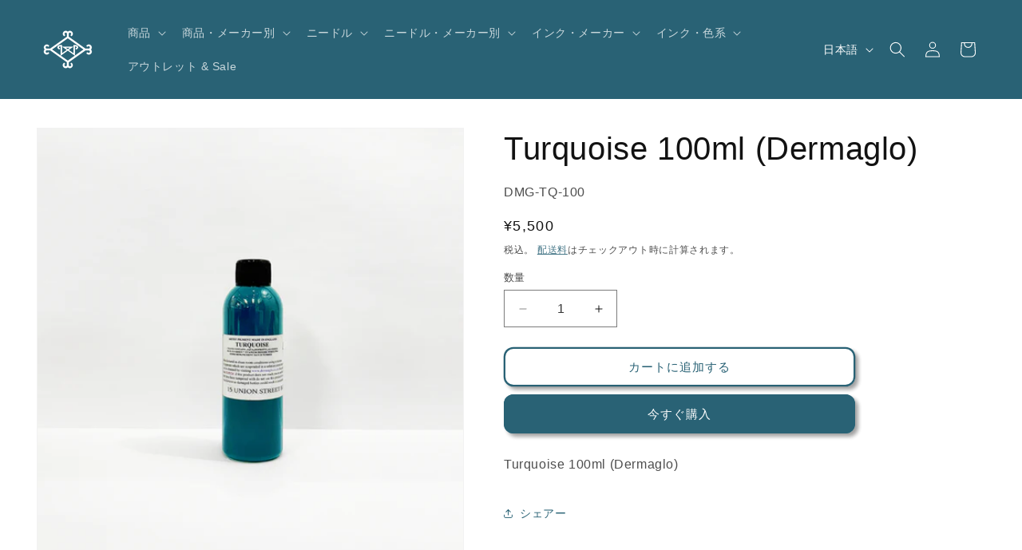

--- FILE ---
content_type: text/html; charset=utf-8
request_url: https://wizardts.jp/products/turquoise-100ml-dermaglo
body_size: 29205
content:
<!doctype html>
<html class="js" lang="ja">
  <head>
    <meta charset="utf-8">
    <meta http-equiv="X-UA-Compatible" content="IE=edge">
    <meta name="viewport" content="width=device-width,initial-scale=1">
    <meta name="theme-color" content="">
    <link rel="canonical" href="https://wizardts.jp/products/turquoise-100ml-dermaglo"><link rel="icon" type="image/png" href="//wizardts.jp/cdn/shop/files/Logo_wizard-333x250.jpg?crop=center&height=32&v=1634544863&width=32"><title>
      Turquoise 100ml (Dermaglo)
 &ndash; Wizard T.S オンライン</title>

    
      <meta name="description" content="Turquoise 100ml (Dermaglo)">
    

    

<meta property="og:site_name" content="Wizard T.S オンライン">
<meta property="og:url" content="https://wizardts.jp/products/turquoise-100ml-dermaglo">
<meta property="og:title" content="Turquoise 100ml (Dermaglo)">
<meta property="og:type" content="product">
<meta property="og:description" content="Turquoise 100ml (Dermaglo)"><meta property="og:image" content="http://wizardts.jp/cdn/shop/files/Turquoise_dermaglow.png?v=1740272681">
  <meta property="og:image:secure_url" content="https://wizardts.jp/cdn/shop/files/Turquoise_dermaglow.png?v=1740272681">
  <meta property="og:image:width" content="1024">
  <meta property="og:image:height" content="1024"><meta property="og:price:amount" content="5,500">
  <meta property="og:price:currency" content="JPY"><meta name="twitter:card" content="summary_large_image">
<meta name="twitter:title" content="Turquoise 100ml (Dermaglo)">
<meta name="twitter:description" content="Turquoise 100ml (Dermaglo)">


    <script src="//wizardts.jp/cdn/shop/t/12/assets/constants.js?v=132983761750457495441758531765" defer="defer"></script>
    <script src="//wizardts.jp/cdn/shop/t/12/assets/pubsub.js?v=25310214064522200911758531766" defer="defer"></script>
    <script src="//wizardts.jp/cdn/shop/t/12/assets/global.js?v=7301445359237545521758531765" defer="defer"></script>
    <script src="//wizardts.jp/cdn/shop/t/12/assets/details-disclosure.js?v=13653116266235556501758531765" defer="defer"></script>
    <script src="//wizardts.jp/cdn/shop/t/12/assets/details-modal.js?v=25581673532751508451758531765" defer="defer"></script>
    <script src="//wizardts.jp/cdn/shop/t/12/assets/search-form.js?v=133129549252120666541758531766" defer="defer"></script><script src="//wizardts.jp/cdn/shop/t/12/assets/animations.js?v=88693664871331136111758531765" defer="defer"></script><script>window.performance && window.performance.mark && window.performance.mark('shopify.content_for_header.start');</script><meta id="shopify-digital-wallet" name="shopify-digital-wallet" content="/60447457497/digital_wallets/dialog">
<meta name="shopify-checkout-api-token" content="e5c6d1ec23487b8e2fa38a7a88a43ae7">
<meta id="in-context-paypal-metadata" data-shop-id="60447457497" data-venmo-supported="false" data-environment="production" data-locale="ja_JP" data-paypal-v4="true" data-currency="JPY">
<link rel="alternate" hreflang="x-default" href="https://wizardts.jp/products/turquoise-100ml-dermaglo">
<link rel="alternate" hreflang="ja" href="https://wizardts.jp/products/turquoise-100ml-dermaglo">
<link rel="alternate" hreflang="en" href="https://wizardts.jp/en/products/turquoise-100ml-dermaglo">
<link rel="alternate" type="application/json+oembed" href="https://wizardts.jp/products/turquoise-100ml-dermaglo.oembed">
<script async="async" src="/checkouts/internal/preloads.js?locale=ja-JP"></script>
<script id="shopify-features" type="application/json">{"accessToken":"e5c6d1ec23487b8e2fa38a7a88a43ae7","betas":["rich-media-storefront-analytics"],"domain":"wizardts.jp","predictiveSearch":false,"shopId":60447457497,"locale":"ja"}</script>
<script>var Shopify = Shopify || {};
Shopify.shop = "xn-eckaek2eua2gxa46bcg0363gz92cpjtcne5e.myshopify.com";
Shopify.locale = "ja";
Shopify.currency = {"active":"JPY","rate":"1.0"};
Shopify.country = "JP";
Shopify.theme = {"name":"15.4.0","id":153541738713,"schema_name":"Dawn","schema_version":"15.4.0","theme_store_id":887,"role":"main"};
Shopify.theme.handle = "null";
Shopify.theme.style = {"id":null,"handle":null};
Shopify.cdnHost = "wizardts.jp/cdn";
Shopify.routes = Shopify.routes || {};
Shopify.routes.root = "/";</script>
<script type="module">!function(o){(o.Shopify=o.Shopify||{}).modules=!0}(window);</script>
<script>!function(o){function n(){var o=[];function n(){o.push(Array.prototype.slice.apply(arguments))}return n.q=o,n}var t=o.Shopify=o.Shopify||{};t.loadFeatures=n(),t.autoloadFeatures=n()}(window);</script>
<script id="shop-js-analytics" type="application/json">{"pageType":"product"}</script>
<script defer="defer" async type="module" src="//wizardts.jp/cdn/shopifycloud/shop-js/modules/v2/client.init-shop-cart-sync_CZKilf07.ja.esm.js"></script>
<script defer="defer" async type="module" src="//wizardts.jp/cdn/shopifycloud/shop-js/modules/v2/chunk.common_rlhnONO2.esm.js"></script>
<script type="module">
  await import("//wizardts.jp/cdn/shopifycloud/shop-js/modules/v2/client.init-shop-cart-sync_CZKilf07.ja.esm.js");
await import("//wizardts.jp/cdn/shopifycloud/shop-js/modules/v2/chunk.common_rlhnONO2.esm.js");

  window.Shopify.SignInWithShop?.initShopCartSync?.({"fedCMEnabled":true,"windoidEnabled":true});

</script>
<script>(function() {
  var isLoaded = false;
  function asyncLoad() {
    if (isLoaded) return;
    isLoaded = true;
    var urls = ["https:\/\/documents-app.mixlogue.jp\/scripts\/ue87f9sf8e7rd.min.js?shop=xn-eckaek2eua2gxa46bcg0363gz92cpjtcne5e.myshopify.com","https:\/\/delivery-date-and-time-picker.amp.tokyo\/script_tags\/cart_attributes.js?shop=xn-eckaek2eua2gxa46bcg0363gz92cpjtcne5e.myshopify.com","https:\/\/documents-app.mixlogue.jp\/scripts\/reorder.js?shop=xn-eckaek2eua2gxa46bcg0363gz92cpjtcne5e.myshopify.com"];
    for (var i = 0; i < urls.length; i++) {
      var s = document.createElement('script');
      s.type = 'text/javascript';
      s.async = true;
      s.src = urls[i];
      var x = document.getElementsByTagName('script')[0];
      x.parentNode.insertBefore(s, x);
    }
  };
  if(window.attachEvent) {
    window.attachEvent('onload', asyncLoad);
  } else {
    window.addEventListener('load', asyncLoad, false);
  }
})();</script>
<script id="__st">var __st={"a":60447457497,"offset":32400,"reqid":"c065ea2b-3dbc-4a74-816f-b59d58af6faf-1768979810","pageurl":"wizardts.jp\/products\/turquoise-100ml-dermaglo","u":"dc7dd823ce6d","p":"product","rtyp":"product","rid":7427327590617};</script>
<script>window.ShopifyPaypalV4VisibilityTracking = true;</script>
<script id="captcha-bootstrap">!function(){'use strict';const t='contact',e='account',n='new_comment',o=[[t,t],['blogs',n],['comments',n],[t,'customer']],c=[[e,'customer_login'],[e,'guest_login'],[e,'recover_customer_password'],[e,'create_customer']],r=t=>t.map((([t,e])=>`form[action*='/${t}']:not([data-nocaptcha='true']) input[name='form_type'][value='${e}']`)).join(','),a=t=>()=>t?[...document.querySelectorAll(t)].map((t=>t.form)):[];function s(){const t=[...o],e=r(t);return a(e)}const i='password',u='form_key',d=['recaptcha-v3-token','g-recaptcha-response','h-captcha-response',i],f=()=>{try{return window.sessionStorage}catch{return}},m='__shopify_v',_=t=>t.elements[u];function p(t,e,n=!1){try{const o=window.sessionStorage,c=JSON.parse(o.getItem(e)),{data:r}=function(t){const{data:e,action:n}=t;return t[m]||n?{data:e,action:n}:{data:t,action:n}}(c);for(const[e,n]of Object.entries(r))t.elements[e]&&(t.elements[e].value=n);n&&o.removeItem(e)}catch(o){console.error('form repopulation failed',{error:o})}}const l='form_type',E='cptcha';function T(t){t.dataset[E]=!0}const w=window,h=w.document,L='Shopify',v='ce_forms',y='captcha';let A=!1;((t,e)=>{const n=(g='f06e6c50-85a8-45c8-87d0-21a2b65856fe',I='https://cdn.shopify.com/shopifycloud/storefront-forms-hcaptcha/ce_storefront_forms_captcha_hcaptcha.v1.5.2.iife.js',D={infoText:'hCaptchaによる保護',privacyText:'プライバシー',termsText:'利用規約'},(t,e,n)=>{const o=w[L][v],c=o.bindForm;if(c)return c(t,g,e,D).then(n);var r;o.q.push([[t,g,e,D],n]),r=I,A||(h.body.append(Object.assign(h.createElement('script'),{id:'captcha-provider',async:!0,src:r})),A=!0)});var g,I,D;w[L]=w[L]||{},w[L][v]=w[L][v]||{},w[L][v].q=[],w[L][y]=w[L][y]||{},w[L][y].protect=function(t,e){n(t,void 0,e),T(t)},Object.freeze(w[L][y]),function(t,e,n,w,h,L){const[v,y,A,g]=function(t,e,n){const i=e?o:[],u=t?c:[],d=[...i,...u],f=r(d),m=r(i),_=r(d.filter((([t,e])=>n.includes(e))));return[a(f),a(m),a(_),s()]}(w,h,L),I=t=>{const e=t.target;return e instanceof HTMLFormElement?e:e&&e.form},D=t=>v().includes(t);t.addEventListener('submit',(t=>{const e=I(t);if(!e)return;const n=D(e)&&!e.dataset.hcaptchaBound&&!e.dataset.recaptchaBound,o=_(e),c=g().includes(e)&&(!o||!o.value);(n||c)&&t.preventDefault(),c&&!n&&(function(t){try{if(!f())return;!function(t){const e=f();if(!e)return;const n=_(t);if(!n)return;const o=n.value;o&&e.removeItem(o)}(t);const e=Array.from(Array(32),(()=>Math.random().toString(36)[2])).join('');!function(t,e){_(t)||t.append(Object.assign(document.createElement('input'),{type:'hidden',name:u})),t.elements[u].value=e}(t,e),function(t,e){const n=f();if(!n)return;const o=[...t.querySelectorAll(`input[type='${i}']`)].map((({name:t})=>t)),c=[...d,...o],r={};for(const[a,s]of new FormData(t).entries())c.includes(a)||(r[a]=s);n.setItem(e,JSON.stringify({[m]:1,action:t.action,data:r}))}(t,e)}catch(e){console.error('failed to persist form',e)}}(e),e.submit())}));const S=(t,e)=>{t&&!t.dataset[E]&&(n(t,e.some((e=>e===t))),T(t))};for(const o of['focusin','change'])t.addEventListener(o,(t=>{const e=I(t);D(e)&&S(e,y())}));const B=e.get('form_key'),M=e.get(l),P=B&&M;t.addEventListener('DOMContentLoaded',(()=>{const t=y();if(P)for(const e of t)e.elements[l].value===M&&p(e,B);[...new Set([...A(),...v().filter((t=>'true'===t.dataset.shopifyCaptcha))])].forEach((e=>S(e,t)))}))}(h,new URLSearchParams(w.location.search),n,t,e,['guest_login'])})(!0,!0)}();</script>
<script integrity="sha256-4kQ18oKyAcykRKYeNunJcIwy7WH5gtpwJnB7kiuLZ1E=" data-source-attribution="shopify.loadfeatures" defer="defer" src="//wizardts.jp/cdn/shopifycloud/storefront/assets/storefront/load_feature-a0a9edcb.js" crossorigin="anonymous"></script>
<script data-source-attribution="shopify.dynamic_checkout.dynamic.init">var Shopify=Shopify||{};Shopify.PaymentButton=Shopify.PaymentButton||{isStorefrontPortableWallets:!0,init:function(){window.Shopify.PaymentButton.init=function(){};var t=document.createElement("script");t.src="https://wizardts.jp/cdn/shopifycloud/portable-wallets/latest/portable-wallets.ja.js",t.type="module",document.head.appendChild(t)}};
</script>
<script data-source-attribution="shopify.dynamic_checkout.buyer_consent">
  function portableWalletsHideBuyerConsent(e){var t=document.getElementById("shopify-buyer-consent"),n=document.getElementById("shopify-subscription-policy-button");t&&n&&(t.classList.add("hidden"),t.setAttribute("aria-hidden","true"),n.removeEventListener("click",e))}function portableWalletsShowBuyerConsent(e){var t=document.getElementById("shopify-buyer-consent"),n=document.getElementById("shopify-subscription-policy-button");t&&n&&(t.classList.remove("hidden"),t.removeAttribute("aria-hidden"),n.addEventListener("click",e))}window.Shopify?.PaymentButton&&(window.Shopify.PaymentButton.hideBuyerConsent=portableWalletsHideBuyerConsent,window.Shopify.PaymentButton.showBuyerConsent=portableWalletsShowBuyerConsent);
</script>
<script>
  function portableWalletsCleanup(e){e&&e.src&&console.error("Failed to load portable wallets script "+e.src);var t=document.querySelectorAll("shopify-accelerated-checkout .shopify-payment-button__skeleton, shopify-accelerated-checkout-cart .wallet-cart-button__skeleton"),e=document.getElementById("shopify-buyer-consent");for(let e=0;e<t.length;e++)t[e].remove();e&&e.remove()}function portableWalletsNotLoadedAsModule(e){e instanceof ErrorEvent&&"string"==typeof e.message&&e.message.includes("import.meta")&&"string"==typeof e.filename&&e.filename.includes("portable-wallets")&&(window.removeEventListener("error",portableWalletsNotLoadedAsModule),window.Shopify.PaymentButton.failedToLoad=e,"loading"===document.readyState?document.addEventListener("DOMContentLoaded",window.Shopify.PaymentButton.init):window.Shopify.PaymentButton.init())}window.addEventListener("error",portableWalletsNotLoadedAsModule);
</script>

<script type="module" src="https://wizardts.jp/cdn/shopifycloud/portable-wallets/latest/portable-wallets.ja.js" onError="portableWalletsCleanup(this)" crossorigin="anonymous"></script>
<script nomodule>
  document.addEventListener("DOMContentLoaded", portableWalletsCleanup);
</script>

<link id="shopify-accelerated-checkout-styles" rel="stylesheet" media="screen" href="https://wizardts.jp/cdn/shopifycloud/portable-wallets/latest/accelerated-checkout-backwards-compat.css" crossorigin="anonymous">
<style id="shopify-accelerated-checkout-cart">
        #shopify-buyer-consent {
  margin-top: 1em;
  display: inline-block;
  width: 100%;
}

#shopify-buyer-consent.hidden {
  display: none;
}

#shopify-subscription-policy-button {
  background: none;
  border: none;
  padding: 0;
  text-decoration: underline;
  font-size: inherit;
  cursor: pointer;
}

#shopify-subscription-policy-button::before {
  box-shadow: none;
}

      </style>
<script id="sections-script" data-sections="header" defer="defer" src="//wizardts.jp/cdn/shop/t/12/compiled_assets/scripts.js?v=1346"></script>
<script>window.performance && window.performance.mark && window.performance.mark('shopify.content_for_header.end');</script>


    <style data-shopify>
      
      
      
      
      

      
        :root,
        .color-background-1 {
          --color-background: 255,255,255;
        
          --gradient-background: #ffffff;
        

        

        --color-foreground: 18,18,18;
        --color-background-contrast: 191,191,191;
        --color-shadow: 18,18,18;
        --color-button: 41,98,117;
        --color-button-text: 255,255,255;
        --color-secondary-button: 255,255,255;
        --color-secondary-button-text: 41,98,117;
        --color-link: 41,98,117;
        --color-badge-foreground: 18,18,18;
        --color-badge-background: 255,255,255;
        --color-badge-border: 18,18,18;
        --payment-terms-background-color: rgb(255 255 255);
      }
      
        
        .color-background-2 {
          --color-background: 250,250,250;
        
          --gradient-background: #fafafa;
        

        

        --color-foreground: 18,18,18;
        --color-background-contrast: 186,186,186;
        --color-shadow: 18,18,18;
        --color-button: 18,18,18;
        --color-button-text: 250,250,250;
        --color-secondary-button: 250,250,250;
        --color-secondary-button-text: 18,18,18;
        --color-link: 18,18,18;
        --color-badge-foreground: 18,18,18;
        --color-badge-background: 250,250,250;
        --color-badge-border: 18,18,18;
        --payment-terms-background-color: rgb(250 250 250);
      }
      
        
        .color-inverse {
          --color-background: 18,18,18;
        
          --gradient-background: #121212;
        

        

        --color-foreground: 255,255,255;
        --color-background-contrast: 146,146,146;
        --color-shadow: 18,18,18;
        --color-button: 255,255,255;
        --color-button-text: 18,18,18;
        --color-secondary-button: 18,18,18;
        --color-secondary-button-text: 255,255,255;
        --color-link: 255,255,255;
        --color-badge-foreground: 255,255,255;
        --color-badge-background: 18,18,18;
        --color-badge-border: 255,255,255;
        --payment-terms-background-color: rgb(18 18 18);
      }
      
        
        .color-accent-1 {
          --color-background: 41,98,117;
        
          --gradient-background: #296275;
        

        

        --color-foreground: 255,255,255;
        --color-background-contrast: 8,19,23;
        --color-shadow: 18,18,18;
        --color-button: 255,255,255;
        --color-button-text: 41,98,117;
        --color-secondary-button: 41,98,117;
        --color-secondary-button-text: 255,255,255;
        --color-link: 255,255,255;
        --color-badge-foreground: 255,255,255;
        --color-badge-background: 41,98,117;
        --color-badge-border: 255,255,255;
        --payment-terms-background-color: rgb(41 98 117);
      }
      
        
        .color-accent-2 {
          --color-background: 95,23,136;
        
          --gradient-background: #5f1788;
        

        

        --color-foreground: 255,255,255;
        --color-background-contrast: 110,27,158;
        --color-shadow: 18,18,18;
        --color-button: 255,255,255;
        --color-button-text: 51,79,180;
        --color-secondary-button: 95,23,136;
        --color-secondary-button-text: 255,255,255;
        --color-link: 255,255,255;
        --color-badge-foreground: 255,255,255;
        --color-badge-background: 95,23,136;
        --color-badge-border: 255,255,255;
        --payment-terms-background-color: rgb(95 23 136);
      }
      

      body, .color-background-1, .color-background-2, .color-inverse, .color-accent-1, .color-accent-2 {
        color: rgba(var(--color-foreground), 0.75);
        background-color: rgb(var(--color-background));
      }

      :root {
        --font-body-family: "system_ui", -apple-system, 'Segoe UI', Roboto, 'Helvetica Neue', 'Noto Sans', 'Liberation Sans', Arial, sans-serif, 'Apple Color Emoji', 'Segoe UI Emoji', 'Segoe UI Symbol', 'Noto Color Emoji';
        --font-body-style: normal;
        --font-body-weight: 400;
        --font-body-weight-bold: 700;

        --font-heading-family: "system_ui", -apple-system, 'Segoe UI', Roboto, 'Helvetica Neue', 'Noto Sans', 'Liberation Sans', Arial, sans-serif, 'Apple Color Emoji', 'Segoe UI Emoji', 'Segoe UI Symbol', 'Noto Color Emoji';
        --font-heading-style: normal;
        --font-heading-weight: 400;

        --font-body-scale: 1.0;
        --font-heading-scale: 1.0;

        --media-padding: px;
        --media-border-opacity: 0.05;
        --media-border-width: 1px;
        --media-radius: 0px;
        --media-shadow-opacity: 0.0;
        --media-shadow-horizontal-offset: 0px;
        --media-shadow-vertical-offset: 0px;
        --media-shadow-blur-radius: 0px;
        --media-shadow-visible: 0;

        --page-width: 140rem;
        --page-width-margin: 0rem;

        --product-card-image-padding: 0.0rem;
        --product-card-corner-radius: 0.0rem;
        --product-card-text-alignment: left;
        --product-card-border-width: 0.0rem;
        --product-card-border-opacity: 0.0;
        --product-card-shadow-opacity: 0.1;
        --product-card-shadow-visible: 1;
        --product-card-shadow-horizontal-offset: 0.0rem;
        --product-card-shadow-vertical-offset: 0.0rem;
        --product-card-shadow-blur-radius: 0.0rem;

        --collection-card-image-padding: 0.0rem;
        --collection-card-corner-radius: 0.0rem;
        --collection-card-text-alignment: left;
        --collection-card-border-width: 0.0rem;
        --collection-card-border-opacity: 0.0;
        --collection-card-shadow-opacity: 0.1;
        --collection-card-shadow-visible: 1;
        --collection-card-shadow-horizontal-offset: 0.0rem;
        --collection-card-shadow-vertical-offset: 0.0rem;
        --collection-card-shadow-blur-radius: 0.0rem;

        --blog-card-image-padding: 0.0rem;
        --blog-card-corner-radius: 0.0rem;
        --blog-card-text-alignment: left;
        --blog-card-border-width: 0.0rem;
        --blog-card-border-opacity: 0.0;
        --blog-card-shadow-opacity: 0.1;
        --blog-card-shadow-visible: 1;
        --blog-card-shadow-horizontal-offset: 0.0rem;
        --blog-card-shadow-vertical-offset: 0.0rem;
        --blog-card-shadow-blur-radius: 0.0rem;

        --badge-corner-radius: 4.0rem;

        --popup-border-width: 1px;
        --popup-border-opacity: 0.1;
        --popup-corner-radius: 0px;
        --popup-shadow-opacity: 0.0;
        --popup-shadow-horizontal-offset: 0px;
        --popup-shadow-vertical-offset: 0px;
        --popup-shadow-blur-radius: 0px;

        --drawer-border-width: 1px;
        --drawer-border-opacity: 0.1;
        --drawer-shadow-opacity: 0.0;
        --drawer-shadow-horizontal-offset: 0px;
        --drawer-shadow-vertical-offset: 0px;
        --drawer-shadow-blur-radius: 0px;

        --spacing-sections-desktop: 16px;
        --spacing-sections-mobile: 16px;

        --grid-desktop-vertical-spacing: 8px;
        --grid-desktop-horizontal-spacing: 8px;
        --grid-mobile-vertical-spacing: 4px;
        --grid-mobile-horizontal-spacing: 4px;

        --text-boxes-border-opacity: 0.0;
        --text-boxes-border-width: 0px;
        --text-boxes-radius: 0px;
        --text-boxes-shadow-opacity: 0.0;
        --text-boxes-shadow-visible: 0;
        --text-boxes-shadow-horizontal-offset: 0px;
        --text-boxes-shadow-vertical-offset: 0px;
        --text-boxes-shadow-blur-radius: 0px;

        --buttons-radius: 10px;
        --buttons-radius-outset: 12px;
        --buttons-border-width: 2px;
        --buttons-border-opacity: 1.0;
        --buttons-shadow-opacity: 0.4;
        --buttons-shadow-visible: 1;
        --buttons-shadow-horizontal-offset: 4px;
        --buttons-shadow-vertical-offset: 4px;
        --buttons-shadow-blur-radius: 5px;
        --buttons-border-offset: 0.3px;

        --inputs-radius: 0px;
        --inputs-border-width: 1px;
        --inputs-border-opacity: 0.55;
        --inputs-shadow-opacity: 0.0;
        --inputs-shadow-horizontal-offset: 0px;
        --inputs-margin-offset: 0px;
        --inputs-shadow-vertical-offset: 0px;
        --inputs-shadow-blur-radius: 0px;
        --inputs-radius-outset: 0px;

        --variant-pills-radius: 40px;
        --variant-pills-border-width: 1px;
        --variant-pills-border-opacity: 0.55;
        --variant-pills-shadow-opacity: 0.0;
        --variant-pills-shadow-horizontal-offset: 0px;
        --variant-pills-shadow-vertical-offset: 0px;
        --variant-pills-shadow-blur-radius: 0px;
      }

      *,
      *::before,
      *::after {
        box-sizing: inherit;
      }

      html {
        box-sizing: border-box;
        font-size: calc(var(--font-body-scale) * 62.5%);
        height: 100%;
      }

      body {
        display: grid;
        grid-template-rows: auto auto 1fr auto;
        grid-template-columns: 100%;
        min-height: 100%;
        margin: 0;
        font-size: 1.5rem;
        letter-spacing: 0.06rem;
        line-height: calc(1 + 0.8 / var(--font-body-scale));
        font-family: var(--font-body-family);
        font-style: var(--font-body-style);
        font-weight: var(--font-body-weight);
      }

      @media screen and (min-width: 750px) {
        body {
          font-size: 1.6rem;
        }
      }
    </style>

    <link href="//wizardts.jp/cdn/shop/t/12/assets/base.css?v=159841507637079171801758531765" rel="stylesheet" type="text/css" media="all" />
    <link rel="stylesheet" href="//wizardts.jp/cdn/shop/t/12/assets/component-cart-items.css?v=13033300910818915211758531765" media="print" onload="this.media='all'"><link href="//wizardts.jp/cdn/shop/t/12/assets/component-localization-form.css?v=170315343355214948141758531765" rel="stylesheet" type="text/css" media="all" />
      <script src="//wizardts.jp/cdn/shop/t/12/assets/localization-form.js?v=144176611646395275351758531766" defer="defer"></script><link
        rel="stylesheet"
        href="//wizardts.jp/cdn/shop/t/12/assets/component-predictive-search.css?v=118923337488134913561758531765"
        media="print"
        onload="this.media='all'"
      ><script>
      if (Shopify.designMode) {
        document.documentElement.classList.add('shopify-design-mode');
      }
    </script>
  <!-- BEGIN app block: shopify://apps/xo-insert-code/blocks/insert-code-header/72017b12-3679-442e-b23c-5c62460717f5 --><!-- XO-InsertCode Header -->
	<!-- Google tag (gtag.js) -->
<script async src="https://www.googletagmanager.com/gtag/js?id=G-0RHK5FL6J3"></script>
<script>
  window.dataLayer = window.dataLayer || [];
  function gtag(){dataLayer.push(arguments);}
  gtag('js', new Date());

  gtag('config', 'G-0RHK5FL6J3');
</script>



<!-- End: XO-InsertCode Header -->


<!-- END app block --><link href="https://monorail-edge.shopifysvc.com" rel="dns-prefetch">
<script>(function(){if ("sendBeacon" in navigator && "performance" in window) {try {var session_token_from_headers = performance.getEntriesByType('navigation')[0].serverTiming.find(x => x.name == '_s').description;} catch {var session_token_from_headers = undefined;}var session_cookie_matches = document.cookie.match(/_shopify_s=([^;]*)/);var session_token_from_cookie = session_cookie_matches && session_cookie_matches.length === 2 ? session_cookie_matches[1] : "";var session_token = session_token_from_headers || session_token_from_cookie || "";function handle_abandonment_event(e) {var entries = performance.getEntries().filter(function(entry) {return /monorail-edge.shopifysvc.com/.test(entry.name);});if (!window.abandonment_tracked && entries.length === 0) {window.abandonment_tracked = true;var currentMs = Date.now();var navigation_start = performance.timing.navigationStart;var payload = {shop_id: 60447457497,url: window.location.href,navigation_start,duration: currentMs - navigation_start,session_token,page_type: "product"};window.navigator.sendBeacon("https://monorail-edge.shopifysvc.com/v1/produce", JSON.stringify({schema_id: "online_store_buyer_site_abandonment/1.1",payload: payload,metadata: {event_created_at_ms: currentMs,event_sent_at_ms: currentMs}}));}}window.addEventListener('pagehide', handle_abandonment_event);}}());</script>
<script id="web-pixels-manager-setup">(function e(e,d,r,n,o){if(void 0===o&&(o={}),!Boolean(null===(a=null===(i=window.Shopify)||void 0===i?void 0:i.analytics)||void 0===a?void 0:a.replayQueue)){var i,a;window.Shopify=window.Shopify||{};var t=window.Shopify;t.analytics=t.analytics||{};var s=t.analytics;s.replayQueue=[],s.publish=function(e,d,r){return s.replayQueue.push([e,d,r]),!0};try{self.performance.mark("wpm:start")}catch(e){}var l=function(){var e={modern:/Edge?\/(1{2}[4-9]|1[2-9]\d|[2-9]\d{2}|\d{4,})\.\d+(\.\d+|)|Firefox\/(1{2}[4-9]|1[2-9]\d|[2-9]\d{2}|\d{4,})\.\d+(\.\d+|)|Chrom(ium|e)\/(9{2}|\d{3,})\.\d+(\.\d+|)|(Maci|X1{2}).+ Version\/(15\.\d+|(1[6-9]|[2-9]\d|\d{3,})\.\d+)([,.]\d+|)( \(\w+\)|)( Mobile\/\w+|) Safari\/|Chrome.+OPR\/(9{2}|\d{3,})\.\d+\.\d+|(CPU[ +]OS|iPhone[ +]OS|CPU[ +]iPhone|CPU IPhone OS|CPU iPad OS)[ +]+(15[._]\d+|(1[6-9]|[2-9]\d|\d{3,})[._]\d+)([._]\d+|)|Android:?[ /-](13[3-9]|1[4-9]\d|[2-9]\d{2}|\d{4,})(\.\d+|)(\.\d+|)|Android.+Firefox\/(13[5-9]|1[4-9]\d|[2-9]\d{2}|\d{4,})\.\d+(\.\d+|)|Android.+Chrom(ium|e)\/(13[3-9]|1[4-9]\d|[2-9]\d{2}|\d{4,})\.\d+(\.\d+|)|SamsungBrowser\/([2-9]\d|\d{3,})\.\d+/,legacy:/Edge?\/(1[6-9]|[2-9]\d|\d{3,})\.\d+(\.\d+|)|Firefox\/(5[4-9]|[6-9]\d|\d{3,})\.\d+(\.\d+|)|Chrom(ium|e)\/(5[1-9]|[6-9]\d|\d{3,})\.\d+(\.\d+|)([\d.]+$|.*Safari\/(?![\d.]+ Edge\/[\d.]+$))|(Maci|X1{2}).+ Version\/(10\.\d+|(1[1-9]|[2-9]\d|\d{3,})\.\d+)([,.]\d+|)( \(\w+\)|)( Mobile\/\w+|) Safari\/|Chrome.+OPR\/(3[89]|[4-9]\d|\d{3,})\.\d+\.\d+|(CPU[ +]OS|iPhone[ +]OS|CPU[ +]iPhone|CPU IPhone OS|CPU iPad OS)[ +]+(10[._]\d+|(1[1-9]|[2-9]\d|\d{3,})[._]\d+)([._]\d+|)|Android:?[ /-](13[3-9]|1[4-9]\d|[2-9]\d{2}|\d{4,})(\.\d+|)(\.\d+|)|Mobile Safari.+OPR\/([89]\d|\d{3,})\.\d+\.\d+|Android.+Firefox\/(13[5-9]|1[4-9]\d|[2-9]\d{2}|\d{4,})\.\d+(\.\d+|)|Android.+Chrom(ium|e)\/(13[3-9]|1[4-9]\d|[2-9]\d{2}|\d{4,})\.\d+(\.\d+|)|Android.+(UC? ?Browser|UCWEB|U3)[ /]?(15\.([5-9]|\d{2,})|(1[6-9]|[2-9]\d|\d{3,})\.\d+)\.\d+|SamsungBrowser\/(5\.\d+|([6-9]|\d{2,})\.\d+)|Android.+MQ{2}Browser\/(14(\.(9|\d{2,})|)|(1[5-9]|[2-9]\d|\d{3,})(\.\d+|))(\.\d+|)|K[Aa][Ii]OS\/(3\.\d+|([4-9]|\d{2,})\.\d+)(\.\d+|)/},d=e.modern,r=e.legacy,n=navigator.userAgent;return n.match(d)?"modern":n.match(r)?"legacy":"unknown"}(),u="modern"===l?"modern":"legacy",c=(null!=n?n:{modern:"",legacy:""})[u],f=function(e){return[e.baseUrl,"/wpm","/b",e.hashVersion,"modern"===e.buildTarget?"m":"l",".js"].join("")}({baseUrl:d,hashVersion:r,buildTarget:u}),m=function(e){var d=e.version,r=e.bundleTarget,n=e.surface,o=e.pageUrl,i=e.monorailEndpoint;return{emit:function(e){var a=e.status,t=e.errorMsg,s=(new Date).getTime(),l=JSON.stringify({metadata:{event_sent_at_ms:s},events:[{schema_id:"web_pixels_manager_load/3.1",payload:{version:d,bundle_target:r,page_url:o,status:a,surface:n,error_msg:t},metadata:{event_created_at_ms:s}}]});if(!i)return console&&console.warn&&console.warn("[Web Pixels Manager] No Monorail endpoint provided, skipping logging."),!1;try{return self.navigator.sendBeacon.bind(self.navigator)(i,l)}catch(e){}var u=new XMLHttpRequest;try{return u.open("POST",i,!0),u.setRequestHeader("Content-Type","text/plain"),u.send(l),!0}catch(e){return console&&console.warn&&console.warn("[Web Pixels Manager] Got an unhandled error while logging to Monorail."),!1}}}}({version:r,bundleTarget:l,surface:e.surface,pageUrl:self.location.href,monorailEndpoint:e.monorailEndpoint});try{o.browserTarget=l,function(e){var d=e.src,r=e.async,n=void 0===r||r,o=e.onload,i=e.onerror,a=e.sri,t=e.scriptDataAttributes,s=void 0===t?{}:t,l=document.createElement("script"),u=document.querySelector("head"),c=document.querySelector("body");if(l.async=n,l.src=d,a&&(l.integrity=a,l.crossOrigin="anonymous"),s)for(var f in s)if(Object.prototype.hasOwnProperty.call(s,f))try{l.dataset[f]=s[f]}catch(e){}if(o&&l.addEventListener("load",o),i&&l.addEventListener("error",i),u)u.appendChild(l);else{if(!c)throw new Error("Did not find a head or body element to append the script");c.appendChild(l)}}({src:f,async:!0,onload:function(){if(!function(){var e,d;return Boolean(null===(d=null===(e=window.Shopify)||void 0===e?void 0:e.analytics)||void 0===d?void 0:d.initialized)}()){var d=window.webPixelsManager.init(e)||void 0;if(d){var r=window.Shopify.analytics;r.replayQueue.forEach((function(e){var r=e[0],n=e[1],o=e[2];d.publishCustomEvent(r,n,o)})),r.replayQueue=[],r.publish=d.publishCustomEvent,r.visitor=d.visitor,r.initialized=!0}}},onerror:function(){return m.emit({status:"failed",errorMsg:"".concat(f," has failed to load")})},sri:function(e){var d=/^sha384-[A-Za-z0-9+/=]+$/;return"string"==typeof e&&d.test(e)}(c)?c:"",scriptDataAttributes:o}),m.emit({status:"loading"})}catch(e){m.emit({status:"failed",errorMsg:(null==e?void 0:e.message)||"Unknown error"})}}})({shopId: 60447457497,storefrontBaseUrl: "https://wizardts.jp",extensionsBaseUrl: "https://extensions.shopifycdn.com/cdn/shopifycloud/web-pixels-manager",monorailEndpoint: "https://monorail-edge.shopifysvc.com/unstable/produce_batch",surface: "storefront-renderer",enabledBetaFlags: ["2dca8a86"],webPixelsConfigList: [{"id":"shopify-app-pixel","configuration":"{}","eventPayloadVersion":"v1","runtimeContext":"STRICT","scriptVersion":"0450","apiClientId":"shopify-pixel","type":"APP","privacyPurposes":["ANALYTICS","MARKETING"]},{"id":"shopify-custom-pixel","eventPayloadVersion":"v1","runtimeContext":"LAX","scriptVersion":"0450","apiClientId":"shopify-pixel","type":"CUSTOM","privacyPurposes":["ANALYTICS","MARKETING"]}],isMerchantRequest: false,initData: {"shop":{"name":"Wizard T.S オンライン","paymentSettings":{"currencyCode":"JPY"},"myshopifyDomain":"xn-eckaek2eua2gxa46bcg0363gz92cpjtcne5e.myshopify.com","countryCode":"JP","storefrontUrl":"https:\/\/wizardts.jp"},"customer":null,"cart":null,"checkout":null,"productVariants":[{"price":{"amount":5500.0,"currencyCode":"JPY"},"product":{"title":"Turquoise 100ml (Dermaglo)","vendor":"Wizard T.S オンライン","id":"7427327590617","untranslatedTitle":"Turquoise 100ml (Dermaglo)","url":"\/products\/turquoise-100ml-dermaglo","type":"インク"},"id":"41985458176217","image":{"src":"\/\/wizardts.jp\/cdn\/shop\/files\/Turquoise_dermaglow.png?v=1740272681"},"sku":"DMG-TQ-100","title":"Default Title","untranslatedTitle":"Default Title"}],"purchasingCompany":null},},"https://wizardts.jp/cdn","fcfee988w5aeb613cpc8e4bc33m6693e112",{"modern":"","legacy":""},{"shopId":"60447457497","storefrontBaseUrl":"https:\/\/wizardts.jp","extensionBaseUrl":"https:\/\/extensions.shopifycdn.com\/cdn\/shopifycloud\/web-pixels-manager","surface":"storefront-renderer","enabledBetaFlags":"[\"2dca8a86\"]","isMerchantRequest":"false","hashVersion":"fcfee988w5aeb613cpc8e4bc33m6693e112","publish":"custom","events":"[[\"page_viewed\",{}],[\"product_viewed\",{\"productVariant\":{\"price\":{\"amount\":5500.0,\"currencyCode\":\"JPY\"},\"product\":{\"title\":\"Turquoise 100ml (Dermaglo)\",\"vendor\":\"Wizard T.S オンライン\",\"id\":\"7427327590617\",\"untranslatedTitle\":\"Turquoise 100ml (Dermaglo)\",\"url\":\"\/products\/turquoise-100ml-dermaglo\",\"type\":\"インク\"},\"id\":\"41985458176217\",\"image\":{\"src\":\"\/\/wizardts.jp\/cdn\/shop\/files\/Turquoise_dermaglow.png?v=1740272681\"},\"sku\":\"DMG-TQ-100\",\"title\":\"Default Title\",\"untranslatedTitle\":\"Default Title\"}}]]"});</script><script>
  window.ShopifyAnalytics = window.ShopifyAnalytics || {};
  window.ShopifyAnalytics.meta = window.ShopifyAnalytics.meta || {};
  window.ShopifyAnalytics.meta.currency = 'JPY';
  var meta = {"product":{"id":7427327590617,"gid":"gid:\/\/shopify\/Product\/7427327590617","vendor":"Wizard T.S オンライン","type":"インク","handle":"turquoise-100ml-dermaglo","variants":[{"id":41985458176217,"price":550000,"name":"Turquoise 100ml (Dermaglo)","public_title":null,"sku":"DMG-TQ-100"}],"remote":false},"page":{"pageType":"product","resourceType":"product","resourceId":7427327590617,"requestId":"c065ea2b-3dbc-4a74-816f-b59d58af6faf-1768979810"}};
  for (var attr in meta) {
    window.ShopifyAnalytics.meta[attr] = meta[attr];
  }
</script>
<script class="analytics">
  (function () {
    var customDocumentWrite = function(content) {
      var jquery = null;

      if (window.jQuery) {
        jquery = window.jQuery;
      } else if (window.Checkout && window.Checkout.$) {
        jquery = window.Checkout.$;
      }

      if (jquery) {
        jquery('body').append(content);
      }
    };

    var hasLoggedConversion = function(token) {
      if (token) {
        return document.cookie.indexOf('loggedConversion=' + token) !== -1;
      }
      return false;
    }

    var setCookieIfConversion = function(token) {
      if (token) {
        var twoMonthsFromNow = new Date(Date.now());
        twoMonthsFromNow.setMonth(twoMonthsFromNow.getMonth() + 2);

        document.cookie = 'loggedConversion=' + token + '; expires=' + twoMonthsFromNow;
      }
    }

    var trekkie = window.ShopifyAnalytics.lib = window.trekkie = window.trekkie || [];
    if (trekkie.integrations) {
      return;
    }
    trekkie.methods = [
      'identify',
      'page',
      'ready',
      'track',
      'trackForm',
      'trackLink'
    ];
    trekkie.factory = function(method) {
      return function() {
        var args = Array.prototype.slice.call(arguments);
        args.unshift(method);
        trekkie.push(args);
        return trekkie;
      };
    };
    for (var i = 0; i < trekkie.methods.length; i++) {
      var key = trekkie.methods[i];
      trekkie[key] = trekkie.factory(key);
    }
    trekkie.load = function(config) {
      trekkie.config = config || {};
      trekkie.config.initialDocumentCookie = document.cookie;
      var first = document.getElementsByTagName('script')[0];
      var script = document.createElement('script');
      script.type = 'text/javascript';
      script.onerror = function(e) {
        var scriptFallback = document.createElement('script');
        scriptFallback.type = 'text/javascript';
        scriptFallback.onerror = function(error) {
                var Monorail = {
      produce: function produce(monorailDomain, schemaId, payload) {
        var currentMs = new Date().getTime();
        var event = {
          schema_id: schemaId,
          payload: payload,
          metadata: {
            event_created_at_ms: currentMs,
            event_sent_at_ms: currentMs
          }
        };
        return Monorail.sendRequest("https://" + monorailDomain + "/v1/produce", JSON.stringify(event));
      },
      sendRequest: function sendRequest(endpointUrl, payload) {
        // Try the sendBeacon API
        if (window && window.navigator && typeof window.navigator.sendBeacon === 'function' && typeof window.Blob === 'function' && !Monorail.isIos12()) {
          var blobData = new window.Blob([payload], {
            type: 'text/plain'
          });

          if (window.navigator.sendBeacon(endpointUrl, blobData)) {
            return true;
          } // sendBeacon was not successful

        } // XHR beacon

        var xhr = new XMLHttpRequest();

        try {
          xhr.open('POST', endpointUrl);
          xhr.setRequestHeader('Content-Type', 'text/plain');
          xhr.send(payload);
        } catch (e) {
          console.log(e);
        }

        return false;
      },
      isIos12: function isIos12() {
        return window.navigator.userAgent.lastIndexOf('iPhone; CPU iPhone OS 12_') !== -1 || window.navigator.userAgent.lastIndexOf('iPad; CPU OS 12_') !== -1;
      }
    };
    Monorail.produce('monorail-edge.shopifysvc.com',
      'trekkie_storefront_load_errors/1.1',
      {shop_id: 60447457497,
      theme_id: 153541738713,
      app_name: "storefront",
      context_url: window.location.href,
      source_url: "//wizardts.jp/cdn/s/trekkie.storefront.cd680fe47e6c39ca5d5df5f0a32d569bc48c0f27.min.js"});

        };
        scriptFallback.async = true;
        scriptFallback.src = '//wizardts.jp/cdn/s/trekkie.storefront.cd680fe47e6c39ca5d5df5f0a32d569bc48c0f27.min.js';
        first.parentNode.insertBefore(scriptFallback, first);
      };
      script.async = true;
      script.src = '//wizardts.jp/cdn/s/trekkie.storefront.cd680fe47e6c39ca5d5df5f0a32d569bc48c0f27.min.js';
      first.parentNode.insertBefore(script, first);
    };
    trekkie.load(
      {"Trekkie":{"appName":"storefront","development":false,"defaultAttributes":{"shopId":60447457497,"isMerchantRequest":null,"themeId":153541738713,"themeCityHash":"8408400232455723726","contentLanguage":"ja","currency":"JPY","eventMetadataId":"c07b5644-44e2-48fa-8baf-1a687f8528cf"},"isServerSideCookieWritingEnabled":true,"monorailRegion":"shop_domain","enabledBetaFlags":["65f19447"]},"Session Attribution":{},"S2S":{"facebookCapiEnabled":false,"source":"trekkie-storefront-renderer","apiClientId":580111}}
    );

    var loaded = false;
    trekkie.ready(function() {
      if (loaded) return;
      loaded = true;

      window.ShopifyAnalytics.lib = window.trekkie;

      var originalDocumentWrite = document.write;
      document.write = customDocumentWrite;
      try { window.ShopifyAnalytics.merchantGoogleAnalytics.call(this); } catch(error) {};
      document.write = originalDocumentWrite;

      window.ShopifyAnalytics.lib.page(null,{"pageType":"product","resourceType":"product","resourceId":7427327590617,"requestId":"c065ea2b-3dbc-4a74-816f-b59d58af6faf-1768979810","shopifyEmitted":true});

      var match = window.location.pathname.match(/checkouts\/(.+)\/(thank_you|post_purchase)/)
      var token = match? match[1]: undefined;
      if (!hasLoggedConversion(token)) {
        setCookieIfConversion(token);
        window.ShopifyAnalytics.lib.track("Viewed Product",{"currency":"JPY","variantId":41985458176217,"productId":7427327590617,"productGid":"gid:\/\/shopify\/Product\/7427327590617","name":"Turquoise 100ml (Dermaglo)","price":"5500","sku":"DMG-TQ-100","brand":"Wizard T.S オンライン","variant":null,"category":"インク","nonInteraction":true,"remote":false},undefined,undefined,{"shopifyEmitted":true});
      window.ShopifyAnalytics.lib.track("monorail:\/\/trekkie_storefront_viewed_product\/1.1",{"currency":"JPY","variantId":41985458176217,"productId":7427327590617,"productGid":"gid:\/\/shopify\/Product\/7427327590617","name":"Turquoise 100ml (Dermaglo)","price":"5500","sku":"DMG-TQ-100","brand":"Wizard T.S オンライン","variant":null,"category":"インク","nonInteraction":true,"remote":false,"referer":"https:\/\/wizardts.jp\/products\/turquoise-100ml-dermaglo"});
      }
    });


        var eventsListenerScript = document.createElement('script');
        eventsListenerScript.async = true;
        eventsListenerScript.src = "//wizardts.jp/cdn/shopifycloud/storefront/assets/shop_events_listener-3da45d37.js";
        document.getElementsByTagName('head')[0].appendChild(eventsListenerScript);

})();</script>
<script
  defer
  src="https://wizardts.jp/cdn/shopifycloud/perf-kit/shopify-perf-kit-3.0.4.min.js"
  data-application="storefront-renderer"
  data-shop-id="60447457497"
  data-render-region="gcp-us-central1"
  data-page-type="product"
  data-theme-instance-id="153541738713"
  data-theme-name="Dawn"
  data-theme-version="15.4.0"
  data-monorail-region="shop_domain"
  data-resource-timing-sampling-rate="10"
  data-shs="true"
  data-shs-beacon="true"
  data-shs-export-with-fetch="true"
  data-shs-logs-sample-rate="1"
  data-shs-beacon-endpoint="https://wizardts.jp/api/collect"
></script>
</head>

  <body class="gradient animate--hover-3d-lift">
    <a class="skip-to-content-link button visually-hidden" href="#MainContent">
      コンテンツに進む
    </a><!-- BEGIN sections: header-group -->
<div id="shopify-section-sections--20181297856729__header" class="shopify-section shopify-section-group-header-group section-header"><link rel="stylesheet" href="//wizardts.jp/cdn/shop/t/12/assets/component-list-menu.css?v=151968516119678728991758531765" media="print" onload="this.media='all'">
<link rel="stylesheet" href="//wizardts.jp/cdn/shop/t/12/assets/component-search.css?v=165164710990765432851758531765" media="print" onload="this.media='all'">
<link rel="stylesheet" href="//wizardts.jp/cdn/shop/t/12/assets/component-menu-drawer.css?v=147478906057189667651758531765" media="print" onload="this.media='all'">
<link
  rel="stylesheet"
  href="//wizardts.jp/cdn/shop/t/12/assets/component-cart-notification.css?v=54116361853792938221758531765"
  media="print"
  onload="this.media='all'"
><link rel="stylesheet" href="//wizardts.jp/cdn/shop/t/12/assets/component-price.css?v=47596247576480123001758531765" media="print" onload="this.media='all'"><style>
  header-drawer {
    justify-self: start;
    margin-left: -1.2rem;
  }@media screen and (min-width: 990px) {
      header-drawer {
        display: none;
      }
    }.menu-drawer-container {
    display: flex;
  }

  .list-menu {
    list-style: none;
    padding: 0;
    margin: 0;
  }

  .list-menu--inline {
    display: inline-flex;
    flex-wrap: wrap;
  }

  summary.list-menu__item {
    padding-right: 2.7rem;
  }

  .list-menu__item {
    display: flex;
    align-items: center;
    line-height: calc(1 + 0.3 / var(--font-body-scale));
  }

  .list-menu__item--link {
    text-decoration: none;
    padding-bottom: 1rem;
    padding-top: 1rem;
    line-height: calc(1 + 0.8 / var(--font-body-scale));
  }

  @media screen and (min-width: 750px) {
    .list-menu__item--link {
      padding-bottom: 0.5rem;
      padding-top: 0.5rem;
    }
  }
</style><style data-shopify>.header {
    padding: 10px 3rem 10px 3rem;
  }

  .section-header {
    position: sticky; /* This is for fixing a Safari z-index issue. PR #2147 */
    margin-bottom: 0px;
  }

  @media screen and (min-width: 750px) {
    .section-header {
      margin-bottom: 0px;
    }
  }

  @media screen and (min-width: 990px) {
    .header {
      padding-top: 20px;
      padding-bottom: 20px;
    }
  }</style><script src="//wizardts.jp/cdn/shop/t/12/assets/cart-notification.js?v=133508293167896966491758531765" defer="defer"></script>

<sticky-header
  
    data-sticky-type="on-scroll-up"
  
  class="header-wrapper color-accent-1 gradient"
><header class="header header--middle-left header--mobile-center page-width header--has-menu header--has-social header--has-account">

<header-drawer data-breakpoint="tablet">
  <details id="Details-menu-drawer-container" class="menu-drawer-container">
    <summary
      class="header__icon header__icon--menu header__icon--summary link focus-inset"
      aria-label="メニュー"
    >
      <span><svg xmlns="http://www.w3.org/2000/svg" fill="none" class="icon icon-hamburger" viewBox="0 0 18 16"><path fill="currentColor" d="M1 .5a.5.5 0 1 0 0 1h15.71a.5.5 0 0 0 0-1zM.5 8a.5.5 0 0 1 .5-.5h15.71a.5.5 0 0 1 0 1H1A.5.5 0 0 1 .5 8m0 7a.5.5 0 0 1 .5-.5h15.71a.5.5 0 0 1 0 1H1a.5.5 0 0 1-.5-.5"/></svg>
<svg xmlns="http://www.w3.org/2000/svg" fill="none" class="icon icon-close" viewBox="0 0 18 17"><path fill="currentColor" d="M.865 15.978a.5.5 0 0 0 .707.707l7.433-7.431 7.579 7.282a.501.501 0 0 0 .846-.37.5.5 0 0 0-.153-.351L9.712 8.546l7.417-7.416a.5.5 0 1 0-.707-.708L8.991 7.853 1.413.573a.5.5 0 1 0-.693.72l7.563 7.268z"/></svg>
</span>
    </summary>
    <div id="menu-drawer" class="gradient menu-drawer motion-reduce color-background-1">
      <div class="menu-drawer__inner-container">
        <div class="menu-drawer__navigation-container">
          <nav class="menu-drawer__navigation">
            <ul class="menu-drawer__menu has-submenu list-menu" role="list"><li><details id="Details-menu-drawer-menu-item-1">
                      <summary
                        id="HeaderDrawer-商品"
                        class="menu-drawer__menu-item list-menu__item link link--text focus-inset"
                      >
                        商品
                        <span class="svg-wrapper"><svg xmlns="http://www.w3.org/2000/svg" fill="none" class="icon icon-arrow" viewBox="0 0 14 10"><path fill="currentColor" fill-rule="evenodd" d="M8.537.808a.5.5 0 0 1 .817-.162l4 4a.5.5 0 0 1 0 .708l-4 4a.5.5 0 1 1-.708-.708L11.793 5.5H1a.5.5 0 0 1 0-1h10.793L8.646 1.354a.5.5 0 0 1-.109-.546" clip-rule="evenodd"/></svg>
</span>
                        <span class="svg-wrapper"><svg class="icon icon-caret" viewBox="0 0 10 6"><path fill="currentColor" fill-rule="evenodd" d="M9.354.646a.5.5 0 0 0-.708 0L5 4.293 1.354.646a.5.5 0 0 0-.708.708l4 4a.5.5 0 0 0 .708 0l4-4a.5.5 0 0 0 0-.708" clip-rule="evenodd"/></svg>
</span>
                      </summary>
                      <div
                        id="link-商品"
                        class="menu-drawer__submenu has-submenu gradient motion-reduce"
                        tabindex="-1"
                      >
                        <div class="menu-drawer__inner-submenu">
                          <button class="menu-drawer__close-button link link--text focus-inset" aria-expanded="true">
                            <span class="svg-wrapper"><svg xmlns="http://www.w3.org/2000/svg" fill="none" class="icon icon-arrow" viewBox="0 0 14 10"><path fill="currentColor" fill-rule="evenodd" d="M8.537.808a.5.5 0 0 1 .817-.162l4 4a.5.5 0 0 1 0 .708l-4 4a.5.5 0 1 1-.708-.708L11.793 5.5H1a.5.5 0 0 1 0-1h10.793L8.646 1.354a.5.5 0 0 1-.109-.546" clip-rule="evenodd"/></svg>
</span>
                            商品
                          </button>
                          <ul class="menu-drawer__menu list-menu" role="list" tabindex="-1"><li><details id="Details-menu-drawer-商品-マシン">
                                    <summary
                                      id="HeaderDrawer-商品-マシン"
                                      class="menu-drawer__menu-item link link--text list-menu__item focus-inset"
                                    >
                                      マシン
                                      <span class="svg-wrapper"><svg xmlns="http://www.w3.org/2000/svg" fill="none" class="icon icon-arrow" viewBox="0 0 14 10"><path fill="currentColor" fill-rule="evenodd" d="M8.537.808a.5.5 0 0 1 .817-.162l4 4a.5.5 0 0 1 0 .708l-4 4a.5.5 0 1 1-.708-.708L11.793 5.5H1a.5.5 0 0 1 0-1h10.793L8.646 1.354a.5.5 0 0 1-.109-.546" clip-rule="evenodd"/></svg>
</span>
                                      <span class="svg-wrapper"><svg class="icon icon-caret" viewBox="0 0 10 6"><path fill="currentColor" fill-rule="evenodd" d="M9.354.646a.5.5 0 0 0-.708 0L5 4.293 1.354.646a.5.5 0 0 0-.708.708l4 4a.5.5 0 0 0 .708 0l4-4a.5.5 0 0 0 0-.708" clip-rule="evenodd"/></svg>
</span>
                                    </summary>
                                    <div
                                      id="childlink-マシン"
                                      class="menu-drawer__submenu has-submenu gradient motion-reduce"
                                    >
                                      <button
                                        class="menu-drawer__close-button link link--text focus-inset"
                                        aria-expanded="true"
                                      >
                                        <span class="svg-wrapper"><svg xmlns="http://www.w3.org/2000/svg" fill="none" class="icon icon-arrow" viewBox="0 0 14 10"><path fill="currentColor" fill-rule="evenodd" d="M8.537.808a.5.5 0 0 1 .817-.162l4 4a.5.5 0 0 1 0 .708l-4 4a.5.5 0 1 1-.708-.708L11.793 5.5H1a.5.5 0 0 1 0-1h10.793L8.646 1.354a.5.5 0 0 1-.109-.546" clip-rule="evenodd"/></svg>
</span>
                                        マシン
                                      </button>
                                      <ul
                                        class="menu-drawer__menu list-menu"
                                        role="list"
                                        tabindex="-1"
                                      ><li>
                                            <a
                                              id="HeaderDrawer-商品-マシン-ロータリーマシン"
                                              href="/collections/%E3%83%AD%E3%83%BC%E3%82%BF%E3%83%AA%E3%83%BC%E3%83%9E%E3%82%B7%E3%83%B3"
                                              class="menu-drawer__menu-item link link--text list-menu__item focus-inset"
                                              
                                            >
                                              ロータリーマシン
                                            </a>
                                          </li><li>
                                            <a
                                              id="HeaderDrawer-商品-マシン-コイルマシン"
                                              href="/collections/%E3%82%B3%E3%82%A4%E3%83%AB%E3%83%9E%E3%82%B7%E3%83%B3"
                                              class="menu-drawer__menu-item link link--text list-menu__item focus-inset"
                                              
                                            >
                                              コイルマシン
                                            </a>
                                          </li><li>
                                            <a
                                              id="HeaderDrawer-商品-マシン-ペン型マシン"
                                              href="/collections/%E3%83%9A%E3%83%B3%E5%9E%8B%E3%83%9E%E3%82%B7%E3%83%B3"
                                              class="menu-drawer__menu-item link link--text list-menu__item focus-inset"
                                              
                                            >
                                              ペン型マシン
                                            </a>
                                          </li><li>
                                            <a
                                              id="HeaderDrawer-商品-マシン-コイルマシン-by-eru"
                                              href="/collections/%E3%82%B3%E3%82%A4%E3%83%AB%E3%83%9E%E3%82%B7%E3%83%B3-by-eru"
                                              class="menu-drawer__menu-item link link--text list-menu__item focus-inset"
                                              
                                            >
                                              コイルマシン by Eru
                                            </a>
                                          </li><li>
                                            <a
                                              id="HeaderDrawer-商品-マシン-ロータリーマシンby-eru"
                                              href="/collections/%E3%83%AD%E3%83%BC%E3%82%BF%E3%83%AA%E3%83%BC%E3%83%9E%E3%82%B7%E3%83%B3by-eru"
                                              class="menu-drawer__menu-item link link--text list-menu__item focus-inset"
                                              
                                            >
                                              ロータリーマシンBy Eru
                                            </a>
                                          </li><li>
                                            <a
                                              id="HeaderDrawer-商品-マシン-マシンby-gus"
                                              href="/collections/%E3%83%9E%E3%82%B7%E3%83%B3by-gus"
                                              class="menu-drawer__menu-item link link--text list-menu__item focus-inset"
                                              
                                            >
                                              マシンBy Gus
                                            </a>
                                          </li><li>
                                            <a
                                              id="HeaderDrawer-商品-マシン-acus"
                                              href="/collections/acus/%E3%83%9E%E3%82%B7%E3%83%B3"
                                              class="menu-drawer__menu-item link link--text list-menu__item focus-inset"
                                              
                                            >
                                              ACUS
                                            </a>
                                          </li><li>
                                            <a
                                              id="HeaderDrawer-商品-マシン-bishop"
                                              href="/collections/bishop-1/%E3%83%9E%E3%82%B7%E3%83%B3"
                                              class="menu-drawer__menu-item link link--text list-menu__item focus-inset"
                                              
                                            >
                                              Bishop
                                            </a>
                                          </li><li>
                                            <a
                                              id="HeaderDrawer-商品-マシン-cheyenne"
                                              href="/collections/cheyenne/%E3%83%9E%E3%82%B7%E3%83%B3"
                                              class="menu-drawer__menu-item link link--text list-menu__item focus-inset"
                                              
                                            >
                                              Cheyenne
                                            </a>
                                          </li><li>
                                            <a
                                              id="HeaderDrawer-商品-マシン-inkjecta"
                                              href="/collections/inkjecta/%E3%83%9E%E3%82%B7%E3%83%B3"
                                              class="menu-drawer__menu-item link link--text list-menu__item focus-inset"
                                              
                                            >
                                              Inkjecta
                                            </a>
                                          </li><li>
                                            <a
                                              id="HeaderDrawer-商品-マシン-ink-machines"
                                              href="/collections/ink-machines/%E3%83%9E%E3%82%B7%E3%83%B3"
                                              class="menu-drawer__menu-item link link--text list-menu__item focus-inset"
                                              
                                            >
                                              Ink Machines
                                            </a>
                                          </li><li>
                                            <a
                                              id="HeaderDrawer-商品-マシン-fk-irons"
                                              href="/collections/fk-irons/%E3%83%9E%E3%82%B7%E3%83%B3"
                                              class="menu-drawer__menu-item link link--text list-menu__item focus-inset"
                                              
                                            >
                                              FK Irons
                                            </a>
                                          </li><li>
                                            <a
                                              id="HeaderDrawer-商品-マシン-neuma"
                                              href="/collections/neuma/%E3%83%9E%E3%82%B7%E3%83%B3"
                                              class="menu-drawer__menu-item link link--text list-menu__item focus-inset"
                                              
                                            >
                                              Neuma
                                            </a>
                                          </li><li>
                                            <a
                                              id="HeaderDrawer-商品-マシン-ai-tenitas"
                                              href="/collections/ai-tenitas/%E3%83%9E%E3%82%B7%E3%83%B3"
                                              class="menu-drawer__menu-item link link--text list-menu__item focus-inset"
                                              
                                            >
                                              Ai-Tenitas
                                            </a>
                                          </li><li>
                                            <a
                                              id="HeaderDrawer-商品-マシン-vlad-blad"
                                              href="/collections/vlad-blad/%E3%83%9E%E3%82%B7%E3%83%B3"
                                              class="menu-drawer__menu-item link link--text list-menu__item focus-inset"
                                              
                                            >
                                              Vlad Blad
                                            </a>
                                          </li><li>
                                            <a
                                              id="HeaderDrawer-商品-マシン-critical"
                                              href="/collections/critical/%E3%83%9E%E3%82%B7%E3%83%B3"
                                              class="menu-drawer__menu-item link link--text list-menu__item focus-inset"
                                              
                                            >
                                              Critical
                                            </a>
                                          </li><li>
                                            <a
                                              id="HeaderDrawer-商品-マシン-t2"
                                              href="/collections/t2"
                                              class="menu-drawer__menu-item link link--text list-menu__item focus-inset"
                                              
                                            >
                                              T2
                                            </a>
                                          </li><li>
                                            <a
                                              id="HeaderDrawer-商品-マシン-inklab"
                                              href="/collections/inklab/%E3%83%9E%E3%82%B7%E3%83%B3"
                                              class="menu-drawer__menu-item link link--text list-menu__item focus-inset"
                                              
                                            >
                                              INKLAB
                                            </a>
                                          </li><li>
                                            <a
                                              id="HeaderDrawer-商品-マシン-ozer"
                                              href="/collections/ozer/%E3%83%9A%E3%83%B3%E5%9E%8B%E3%83%9E%E3%82%B7%E3%83%B3"
                                              class="menu-drawer__menu-item link link--text list-menu__item focus-inset"
                                              
                                            >
                                              Ozer
                                            </a>
                                          </li><li>
                                            <a
                                              id="HeaderDrawer-商品-マシン-xtreme"
                                              href="/collections/extreme/%E3%83%9E%E3%82%B7%E3%83%B3"
                                              class="menu-drawer__menu-item link link--text list-menu__item focus-inset"
                                              
                                            >
                                              Xtreme
                                            </a>
                                          </li><li>
                                            <a
                                              id="HeaderDrawer-商品-マシン-prime"
                                              href="/collections/prime/%E3%83%9E%E3%82%B7%E3%83%B3"
                                              class="menu-drawer__menu-item link link--text list-menu__item focus-inset"
                                              
                                            >
                                              PRIME
                                            </a>
                                          </li></ul>
                                    </div>
                                  </details></li><li><details id="Details-menu-drawer-商品-マシンパーツ">
                                    <summary
                                      id="HeaderDrawer-商品-マシンパーツ"
                                      class="menu-drawer__menu-item link link--text list-menu__item focus-inset"
                                    >
                                      マシンパーツ
                                      <span class="svg-wrapper"><svg xmlns="http://www.w3.org/2000/svg" fill="none" class="icon icon-arrow" viewBox="0 0 14 10"><path fill="currentColor" fill-rule="evenodd" d="M8.537.808a.5.5 0 0 1 .817-.162l4 4a.5.5 0 0 1 0 .708l-4 4a.5.5 0 1 1-.708-.708L11.793 5.5H1a.5.5 0 0 1 0-1h10.793L8.646 1.354a.5.5 0 0 1-.109-.546" clip-rule="evenodd"/></svg>
</span>
                                      <span class="svg-wrapper"><svg class="icon icon-caret" viewBox="0 0 10 6"><path fill="currentColor" fill-rule="evenodd" d="M9.354.646a.5.5 0 0 0-.708 0L5 4.293 1.354.646a.5.5 0 0 0-.708.708l4 4a.5.5 0 0 0 .708 0l4-4a.5.5 0 0 0 0-.708" clip-rule="evenodd"/></svg>
</span>
                                    </summary>
                                    <div
                                      id="childlink-マシンパーツ"
                                      class="menu-drawer__submenu has-submenu gradient motion-reduce"
                                    >
                                      <button
                                        class="menu-drawer__close-button link link--text focus-inset"
                                        aria-expanded="true"
                                      >
                                        <span class="svg-wrapper"><svg xmlns="http://www.w3.org/2000/svg" fill="none" class="icon icon-arrow" viewBox="0 0 14 10"><path fill="currentColor" fill-rule="evenodd" d="M8.537.808a.5.5 0 0 1 .817-.162l4 4a.5.5 0 0 1 0 .708l-4 4a.5.5 0 1 1-.708-.708L11.793 5.5H1a.5.5 0 0 1 0-1h10.793L8.646 1.354a.5.5 0 0 1-.109-.546" clip-rule="evenodd"/></svg>
</span>
                                        マシンパーツ
                                      </button>
                                      <ul
                                        class="menu-drawer__menu list-menu"
                                        role="list"
                                        tabindex="-1"
                                      ><li>
                                            <a
                                              id="HeaderDrawer-商品-マシンパーツ-ペン型マシンパーツ"
                                              href="/collections/%E3%83%9A%E3%83%B3%E5%9E%8B%E3%83%9E%E3%82%B7%E3%83%B3%E3%83%91%E3%83%BC%E3%83%84"
                                              class="menu-drawer__menu-item link link--text list-menu__item focus-inset"
                                              
                                            >
                                              ペン型マシンパーツ
                                            </a>
                                          </li><li>
                                            <a
                                              id="HeaderDrawer-商品-マシンパーツ-コイルマシンパーツ"
                                              href="/collections/%E3%82%B3%E3%82%A4%E3%83%AB%E3%83%9E%E3%82%B7%E3%83%B3%E3%83%91%E3%83%BC%E3%83%84"
                                              class="menu-drawer__menu-item link link--text list-menu__item focus-inset"
                                              
                                            >
                                              コイルマシンパーツ
                                            </a>
                                          </li><li>
                                            <a
                                              id="HeaderDrawer-商品-マシンパーツ-ロータリマシンパーツ"
                                              href="/collections/%E3%83%AD%E3%83%BC%E3%82%BF%E3%83%AA%E3%83%9E%E3%82%B7%E3%83%B3%E3%83%91%E3%83%BC%E3%83%84"
                                              class="menu-drawer__menu-item link link--text list-menu__item focus-inset"
                                              
                                            >
                                              ロータリマシンパーツ
                                            </a>
                                          </li><li>
                                            <a
                                              id="HeaderDrawer-商品-マシンパーツ-アーマチュアバー"
                                              href="/collections/%E3%82%A2%E3%83%BC%E3%83%9E%E3%83%81%E3%83%A5%E3%82%A2%E3%83%90%E3%83%BC"
                                              class="menu-drawer__menu-item link link--text list-menu__item focus-inset"
                                              
                                            >
                                              アーマチュアバー
                                            </a>
                                          </li><li>
                                            <a
                                              id="HeaderDrawer-商品-マシンパーツ-コイル"
                                              href="/collections/%E3%82%B3%E3%82%A4%E3%83%AB"
                                              class="menu-drawer__menu-item link link--text list-menu__item focus-inset"
                                              
                                            >
                                              コイル
                                            </a>
                                          </li><li>
                                            <a
                                              id="HeaderDrawer-商品-マシンパーツ-ビンディングポスト"
                                              href="/collections/%E3%83%93%E3%83%B3%E3%83%87%E3%82%A3%E3%83%B3%E3%82%B0%E3%83%9D%E3%82%B9%E3%83%88"
                                              class="menu-drawer__menu-item link link--text list-menu__item focus-inset"
                                              
                                            >
                                              ビンディングポスト
                                            </a>
                                          </li><li>
                                            <a
                                              id="HeaderDrawer-商品-マシンパーツ-ねじ類"
                                              href="/collections/%E3%81%AD%E3%81%98%E9%A1%9E"
                                              class="menu-drawer__menu-item link link--text list-menu__item focus-inset"
                                              
                                            >
                                              ねじ類
                                            </a>
                                          </li><li>
                                            <a
                                              id="HeaderDrawer-商品-マシンパーツ-スプリング"
                                              href="/collections/%E3%82%B9%E3%83%97%E3%83%AA%E3%83%B3%E3%82%B0"
                                              class="menu-drawer__menu-item link link--text list-menu__item focus-inset"
                                              
                                            >
                                              スプリング
                                            </a>
                                          </li><li>
                                            <a
                                              id="HeaderDrawer-商品-マシンパーツ-dragonfly-x2"
                                              href="/collections/dragonfly-x2"
                                              class="menu-drawer__menu-item link link--text list-menu__item focus-inset"
                                              
                                            >
                                              Dragonfly X2
                                            </a>
                                          </li><li>
                                            <a
                                              id="HeaderDrawer-商品-マシンパーツ-stingray-x2"
                                              href="/collections/stingray-x2"
                                              class="menu-drawer__menu-item link link--text list-menu__item focus-inset"
                                              
                                            >
                                              Stingray X2
                                            </a>
                                          </li><li>
                                            <a
                                              id="HeaderDrawer-商品-マシンパーツ-マシンパーツ-その他"
                                              href="/collections/%E3%81%9D%E3%81%AE%E4%BB%96"
                                              class="menu-drawer__menu-item link link--text list-menu__item focus-inset"
                                              
                                            >
                                              マシンパーツ・その他
                                            </a>
                                          </li></ul>
                                    </div>
                                  </details></li><li><details id="Details-menu-drawer-商品-パワーサプライ">
                                    <summary
                                      id="HeaderDrawer-商品-パワーサプライ"
                                      class="menu-drawer__menu-item link link--text list-menu__item focus-inset"
                                    >
                                      パワーサプライ
                                      <span class="svg-wrapper"><svg xmlns="http://www.w3.org/2000/svg" fill="none" class="icon icon-arrow" viewBox="0 0 14 10"><path fill="currentColor" fill-rule="evenodd" d="M8.537.808a.5.5 0 0 1 .817-.162l4 4a.5.5 0 0 1 0 .708l-4 4a.5.5 0 1 1-.708-.708L11.793 5.5H1a.5.5 0 0 1 0-1h10.793L8.646 1.354a.5.5 0 0 1-.109-.546" clip-rule="evenodd"/></svg>
</span>
                                      <span class="svg-wrapper"><svg class="icon icon-caret" viewBox="0 0 10 6"><path fill="currentColor" fill-rule="evenodd" d="M9.354.646a.5.5 0 0 0-.708 0L5 4.293 1.354.646a.5.5 0 0 0-.708.708l4 4a.5.5 0 0 0 .708 0l4-4a.5.5 0 0 0 0-.708" clip-rule="evenodd"/></svg>
</span>
                                    </summary>
                                    <div
                                      id="childlink-パワーサプライ"
                                      class="menu-drawer__submenu has-submenu gradient motion-reduce"
                                    >
                                      <button
                                        class="menu-drawer__close-button link link--text focus-inset"
                                        aria-expanded="true"
                                      >
                                        <span class="svg-wrapper"><svg xmlns="http://www.w3.org/2000/svg" fill="none" class="icon icon-arrow" viewBox="0 0 14 10"><path fill="currentColor" fill-rule="evenodd" d="M8.537.808a.5.5 0 0 1 .817-.162l4 4a.5.5 0 0 1 0 .708l-4 4a.5.5 0 1 1-.708-.708L11.793 5.5H1a.5.5 0 0 1 0-1h10.793L8.646 1.354a.5.5 0 0 1-.109-.546" clip-rule="evenodd"/></svg>
</span>
                                        パワーサプライ
                                      </button>
                                      <ul
                                        class="menu-drawer__menu list-menu"
                                        role="list"
                                        tabindex="-1"
                                      ><li>
                                            <a
                                              id="HeaderDrawer-商品-パワーサプライ-パワーサプライ本体-バッテリー"
                                              href="/collections/%E3%83%91%E3%83%AF%E3%83%BC%E3%82%B5%E3%83%97%E3%83%A9%E3%82%A4-1"
                                              class="menu-drawer__menu-item link link--text list-menu__item focus-inset"
                                              
                                            >
                                              パワーサプライ本体・バッテリー
                                            </a>
                                          </li><li>
                                            <a
                                              id="HeaderDrawer-商品-パワーサプライ-コード"
                                              href="/collections/%E3%82%B3%E3%83%BC%E3%83%89"
                                              class="menu-drawer__menu-item link link--text list-menu__item focus-inset"
                                              
                                            >
                                              コード
                                            </a>
                                          </li><li>
                                            <a
                                              id="HeaderDrawer-商品-パワーサプライ-スイッチ"
                                              href="/collections/%E3%82%B9%E3%82%A4%E3%83%83%E3%83%81"
                                              class="menu-drawer__menu-item link link--text list-menu__item focus-inset"
                                              
                                            >
                                              スイッチ
                                            </a>
                                          </li></ul>
                                    </div>
                                  </details></li><li><details id="Details-menu-drawer-商品-チューブ-グリップ">
                                    <summary
                                      id="HeaderDrawer-商品-チューブ-グリップ"
                                      class="menu-drawer__menu-item link link--text list-menu__item focus-inset"
                                    >
                                      チューブ&amp;グリップ
                                      <span class="svg-wrapper"><svg xmlns="http://www.w3.org/2000/svg" fill="none" class="icon icon-arrow" viewBox="0 0 14 10"><path fill="currentColor" fill-rule="evenodd" d="M8.537.808a.5.5 0 0 1 .817-.162l4 4a.5.5 0 0 1 0 .708l-4 4a.5.5 0 1 1-.708-.708L11.793 5.5H1a.5.5 0 0 1 0-1h10.793L8.646 1.354a.5.5 0 0 1-.109-.546" clip-rule="evenodd"/></svg>
</span>
                                      <span class="svg-wrapper"><svg class="icon icon-caret" viewBox="0 0 10 6"><path fill="currentColor" fill-rule="evenodd" d="M9.354.646a.5.5 0 0 0-.708 0L5 4.293 1.354.646a.5.5 0 0 0-.708.708l4 4a.5.5 0 0 0 .708 0l4-4a.5.5 0 0 0 0-.708" clip-rule="evenodd"/></svg>
</span>
                                    </summary>
                                    <div
                                      id="childlink-チューブ-グリップ"
                                      class="menu-drawer__submenu has-submenu gradient motion-reduce"
                                    >
                                      <button
                                        class="menu-drawer__close-button link link--text focus-inset"
                                        aria-expanded="true"
                                      >
                                        <span class="svg-wrapper"><svg xmlns="http://www.w3.org/2000/svg" fill="none" class="icon icon-arrow" viewBox="0 0 14 10"><path fill="currentColor" fill-rule="evenodd" d="M8.537.808a.5.5 0 0 1 .817-.162l4 4a.5.5 0 0 1 0 .708l-4 4a.5.5 0 1 1-.708-.708L11.793 5.5H1a.5.5 0 0 1 0-1h10.793L8.646 1.354a.5.5 0 0 1-.109-.546" clip-rule="evenodd"/></svg>
</span>
                                        チューブ&amp;グリップ
                                      </button>
                                      <ul
                                        class="menu-drawer__menu list-menu"
                                        role="list"
                                        tabindex="-1"
                                      ><li>
                                            <a
                                              id="HeaderDrawer-商品-チューブ-グリップ-ペン型グリップ"
                                              href="/collections/%E3%83%9A%E3%83%B3%E5%9E%8B%E3%82%B0%E3%83%AA%E3%83%83%E3%83%97"
                                              class="menu-drawer__menu-item link link--text list-menu__item focus-inset"
                                              
                                            >
                                              ペン型グリップ
                                            </a>
                                          </li><li>
                                            <a
                                              id="HeaderDrawer-商品-チューブ-グリップ-カートリッジ用グリップ"
                                              href="/collections/%E3%82%AB%E3%83%BC%E3%83%88%E3%83%AA%E3%83%83%E3%82%B8%E7%94%A8%E3%82%B0%E3%83%AA%E3%83%83%E3%83%97"
                                              class="menu-drawer__menu-item link link--text list-menu__item focus-inset"
                                              
                                            >
                                              カートリッジ用グリップ
                                            </a>
                                          </li><li>
                                            <a
                                              id="HeaderDrawer-商品-チューブ-グリップ-ステンレス-チップ"
                                              href="/collections/%E3%82%B9%E3%83%86%E3%83%B3%E3%83%AC%E3%82%B9%E3%83%81%E3%83%83%E3%83%97"
                                              class="menu-drawer__menu-item link link--text list-menu__item focus-inset"
                                              
                                            >
                                              ステンレス チップ
                                            </a>
                                          </li><li>
                                            <a
                                              id="HeaderDrawer-商品-チューブ-グリップ-ステンレス-グリップ"
                                              href="/collections/%E3%82%B9%E3%83%86%E3%83%B3%E3%83%AC%E3%82%B9-%E3%82%B0%E3%83%AA%E3%83%83%E3%83%97"
                                              class="menu-drawer__menu-item link link--text list-menu__item focus-inset"
                                              
                                            >
                                              ステンレス グリップ
                                            </a>
                                          </li><li>
                                            <a
                                              id="HeaderDrawer-商品-チューブ-グリップ-使い捨て-チューブ-チップ"
                                              href="/collections/%E4%BD%BF%E3%81%84%E6%8D%A8%E3%81%A6-%E3%83%81%E3%83%A5%E3%83%BC%E3%83%96"
                                              class="menu-drawer__menu-item link link--text list-menu__item focus-inset"
                                              
                                            >
                                              使い捨て チューブ / チップ
                                            </a>
                                          </li><li>
                                            <a
                                              id="HeaderDrawer-商品-チューブ-グリップ-グリップテープ"
                                              href="/collections/%E3%82%B0%E3%83%AA%E3%83%83%E3%83%97%E3%83%86%E3%83%BC%E3%83%97"
                                              class="menu-drawer__menu-item link link--text list-menu__item focus-inset"
                                              
                                            >
                                              グリップテープ
                                            </a>
                                          </li></ul>
                                    </div>
                                  </details></li><li><details id="Details-menu-drawer-商品-衛生">
                                    <summary
                                      id="HeaderDrawer-商品-衛生"
                                      class="menu-drawer__menu-item link link--text list-menu__item focus-inset"
                                    >
                                      衛生
                                      <span class="svg-wrapper"><svg xmlns="http://www.w3.org/2000/svg" fill="none" class="icon icon-arrow" viewBox="0 0 14 10"><path fill="currentColor" fill-rule="evenodd" d="M8.537.808a.5.5 0 0 1 .817-.162l4 4a.5.5 0 0 1 0 .708l-4 4a.5.5 0 1 1-.708-.708L11.793 5.5H1a.5.5 0 0 1 0-1h10.793L8.646 1.354a.5.5 0 0 1-.109-.546" clip-rule="evenodd"/></svg>
</span>
                                      <span class="svg-wrapper"><svg class="icon icon-caret" viewBox="0 0 10 6"><path fill="currentColor" fill-rule="evenodd" d="M9.354.646a.5.5 0 0 0-.708 0L5 4.293 1.354.646a.5.5 0 0 0-.708.708l4 4a.5.5 0 0 0 .708 0l4-4a.5.5 0 0 0 0-.708" clip-rule="evenodd"/></svg>
</span>
                                    </summary>
                                    <div
                                      id="childlink-衛生"
                                      class="menu-drawer__submenu has-submenu gradient motion-reduce"
                                    >
                                      <button
                                        class="menu-drawer__close-button link link--text focus-inset"
                                        aria-expanded="true"
                                      >
                                        <span class="svg-wrapper"><svg xmlns="http://www.w3.org/2000/svg" fill="none" class="icon icon-arrow" viewBox="0 0 14 10"><path fill="currentColor" fill-rule="evenodd" d="M8.537.808a.5.5 0 0 1 .817-.162l4 4a.5.5 0 0 1 0 .708l-4 4a.5.5 0 1 1-.708-.708L11.793 5.5H1a.5.5 0 0 1 0-1h10.793L8.646 1.354a.5.5 0 0 1-.109-.546" clip-rule="evenodd"/></svg>
</span>
                                        衛生
                                      </button>
                                      <ul
                                        class="menu-drawer__menu list-menu"
                                        role="list"
                                        tabindex="-1"
                                      ><li>
                                            <a
                                              id="HeaderDrawer-商品-衛生-オートクレーブ"
                                              href="/collections/%E3%82%AA%E3%83%BC%E3%83%88%E3%82%AF%E3%83%AC%E3%83%BC%E3%83%96"
                                              class="menu-drawer__menu-item link link--text list-menu__item focus-inset"
                                              
                                            >
                                              オートクレーブ
                                            </a>
                                          </li><li>
                                            <a
                                              id="HeaderDrawer-商品-衛生-滅菌パック"
                                              href="/collections/%E6%BB%85%E8%8F%8C%E3%83%91%E3%83%83%E3%82%AF"
                                              class="menu-drawer__menu-item link link--text list-menu__item focus-inset"
                                              
                                            >
                                              滅菌パック
                                            </a>
                                          </li><li>
                                            <a
                                              id="HeaderDrawer-商品-衛生-グローブ"
                                              href="/collections/%E3%82%B0%E3%83%AD%E3%83%BC%E3%83%96"
                                              class="menu-drawer__menu-item link link--text list-menu__item focus-inset"
                                              
                                            >
                                              グローブ
                                            </a>
                                          </li><li>
                                            <a
                                              id="HeaderDrawer-商品-衛生-マスク"
                                              href="/collections/%E3%83%9E%E3%82%B9%E3%82%AF"
                                              class="menu-drawer__menu-item link link--text list-menu__item focus-inset"
                                              
                                            >
                                              マスク
                                            </a>
                                          </li><li>
                                            <a
                                              id="HeaderDrawer-商品-衛生-バリアー"
                                              href="/collections/%E3%83%90%E3%83%AA%E3%82%A2%E3%83%BC"
                                              class="menu-drawer__menu-item link link--text list-menu__item focus-inset"
                                              
                                            >
                                              バリアー
                                            </a>
                                          </li><li>
                                            <a
                                              id="HeaderDrawer-商品-衛生-衛生-その他"
                                              href="/collections/%E8%A1%9B%E7%94%9F-%E3%81%9D%E3%81%AE%E4%BB%96"
                                              class="menu-drawer__menu-item link link--text list-menu__item focus-inset"
                                              
                                            >
                                              衛生・その他
                                            </a>
                                          </li><li>
                                            <a
                                              id="HeaderDrawer-商品-衛生-衛生-アフターケア"
                                              href="/collections/%E8%A1%9B%E7%94%9F-%E3%82%A2%E3%83%95%E3%82%BF%E3%83%BC%E3%82%B1%E3%82%A2"
                                              class="menu-drawer__menu-item link link--text list-menu__item focus-inset"
                                              
                                            >
                                              衛生・アフターケア
                                            </a>
                                          </li></ul>
                                    </div>
                                  </details></li><li><a
                                    id="HeaderDrawer-商品-ジグ"
                                    href="/collections/%E3%82%B8%E3%82%B0"
                                    class="menu-drawer__menu-item link link--text list-menu__item focus-inset"
                                    
                                  >
                                    ジグ
                                  </a></li><li><a
                                    id="HeaderDrawer-商品-備品"
                                    href="/collections/%E5%82%99%E5%93%81"
                                    class="menu-drawer__menu-item link link--text list-menu__item focus-inset"
                                    
                                  >
                                    備品
                                  </a></li><li><a
                                    id="HeaderDrawer-商品-ツール"
                                    href="/collections/%E3%83%84%E3%83%BC%E3%83%AB"
                                    class="menu-drawer__menu-item link link--text list-menu__item focus-inset"
                                    
                                  >
                                    ツール
                                  </a></li><li><a
                                    id="HeaderDrawer-商品-転写類"
                                    href="/collections/%E8%BB%A2%E5%86%99%E9%A1%9E"
                                    class="menu-drawer__menu-item link link--text list-menu__item focus-inset"
                                    
                                  >
                                    転写類
                                  </a></li><li><a
                                    id="HeaderDrawer-商品-書籍-文具"
                                    href="/collections/%E6%9B%B8%E7%B1%8D-%E6%96%87%E5%85%B7"
                                    class="menu-drawer__menu-item link link--text list-menu__item focus-inset"
                                    
                                  >
                                    書籍/文具
                                  </a></li><li><a
                                    id="HeaderDrawer-商品-アパレル"
                                    href="/collections/%E3%82%A2%E3%83%91%E3%83%AC%E3%83%AB"
                                    class="menu-drawer__menu-item link link--text list-menu__item focus-inset"
                                    
                                  >
                                    アパレル
                                  </a></li><li><a
                                    id="HeaderDrawer-商品-セット商品"
                                    href="/collections/%E3%82%BB%E3%83%83%E3%83%88%E5%95%86%E5%93%81"
                                    class="menu-drawer__menu-item link link--text list-menu__item focus-inset"
                                    
                                  >
                                    セット商品
                                  </a></li></ul>
                        </div>
                      </div>
                    </details></li><li><details id="Details-menu-drawer-menu-item-2">
                      <summary
                        id="HeaderDrawer-商品-メーカー別"
                        class="menu-drawer__menu-item list-menu__item link link--text focus-inset"
                      >
                        商品・メーカー別
                        <span class="svg-wrapper"><svg xmlns="http://www.w3.org/2000/svg" fill="none" class="icon icon-arrow" viewBox="0 0 14 10"><path fill="currentColor" fill-rule="evenodd" d="M8.537.808a.5.5 0 0 1 .817-.162l4 4a.5.5 0 0 1 0 .708l-4 4a.5.5 0 1 1-.708-.708L11.793 5.5H1a.5.5 0 0 1 0-1h10.793L8.646 1.354a.5.5 0 0 1-.109-.546" clip-rule="evenodd"/></svg>
</span>
                        <span class="svg-wrapper"><svg class="icon icon-caret" viewBox="0 0 10 6"><path fill="currentColor" fill-rule="evenodd" d="M9.354.646a.5.5 0 0 0-.708 0L5 4.293 1.354.646a.5.5 0 0 0-.708.708l4 4a.5.5 0 0 0 .708 0l4-4a.5.5 0 0 0 0-.708" clip-rule="evenodd"/></svg>
</span>
                      </summary>
                      <div
                        id="link-商品-メーカー別"
                        class="menu-drawer__submenu has-submenu gradient motion-reduce"
                        tabindex="-1"
                      >
                        <div class="menu-drawer__inner-submenu">
                          <button class="menu-drawer__close-button link link--text focus-inset" aria-expanded="true">
                            <span class="svg-wrapper"><svg xmlns="http://www.w3.org/2000/svg" fill="none" class="icon icon-arrow" viewBox="0 0 14 10"><path fill="currentColor" fill-rule="evenodd" d="M8.537.808a.5.5 0 0 1 .817-.162l4 4a.5.5 0 0 1 0 .708l-4 4a.5.5 0 1 1-.708-.708L11.793 5.5H1a.5.5 0 0 1 0-1h10.793L8.646 1.354a.5.5 0 0 1-.109-.546" clip-rule="evenodd"/></svg>
</span>
                            商品・メーカー別
                          </button>
                          <ul class="menu-drawer__menu list-menu" role="list" tabindex="-1"><li><a
                                    id="HeaderDrawer-商品-メーカー別-eru-higa"
                                    href="/collections/eru-higa"
                                    class="menu-drawer__menu-item link link--text list-menu__item focus-inset"
                                    
                                  >
                                    Eru Higa
                                  </a></li><li><a
                                    id="HeaderDrawer-商品-メーカー別-acus"
                                    href="/collections/acus"
                                    class="menu-drawer__menu-item link link--text list-menu__item focus-inset"
                                    
                                  >
                                    ACUS
                                  </a></li><li><a
                                    id="HeaderDrawer-商品-メーカー別-bishop"
                                    href="/collections/bishop-1"
                                    class="menu-drawer__menu-item link link--text list-menu__item focus-inset"
                                    
                                  >
                                    Bishop
                                  </a></li><li><a
                                    id="HeaderDrawer-商品-メーカー別-cheyenne"
                                    href="/collections/cheyenne"
                                    class="menu-drawer__menu-item link link--text list-menu__item focus-inset"
                                    
                                  >
                                    Cheyenne
                                  </a></li><li><a
                                    id="HeaderDrawer-商品-メーカー別-inkjecta"
                                    href="/collections/inkjecta"
                                    class="menu-drawer__menu-item link link--text list-menu__item focus-inset"
                                    
                                  >
                                    Inkjecta
                                  </a></li><li><a
                                    id="HeaderDrawer-商品-メーカー別-ink-machines"
                                    href="/collections/ink-machines"
                                    class="menu-drawer__menu-item link link--text list-menu__item focus-inset"
                                    
                                  >
                                    Ink Machines
                                  </a></li><li><a
                                    id="HeaderDrawer-商品-メーカー別-fk-irons"
                                    href="/collections/fk-irons"
                                    class="menu-drawer__menu-item link link--text list-menu__item focus-inset"
                                    
                                  >
                                    FK Irons
                                  </a></li><li><a
                                    id="HeaderDrawer-商品-メーカー別-neuma"
                                    href="/collections/neuma"
                                    class="menu-drawer__menu-item link link--text list-menu__item focus-inset"
                                    
                                  >
                                    Neuma
                                  </a></li><li><a
                                    id="HeaderDrawer-商品-メーカー別-ai-tenitas"
                                    href="/collections/ai-tenitas"
                                    class="menu-drawer__menu-item link link--text list-menu__item focus-inset"
                                    
                                  >
                                    Ai-Tenitas
                                  </a></li><li><a
                                    id="HeaderDrawer-商品-メーカー別-vlad-blad"
                                    href="/collections/vlad-blad"
                                    class="menu-drawer__menu-item link link--text list-menu__item focus-inset"
                                    
                                  >
                                    Vlad Blad
                                  </a></li><li><a
                                    id="HeaderDrawer-商品-メーカー別-musotoku"
                                    href="/collections/musotoku"
                                    class="menu-drawer__menu-item link link--text list-menu__item focus-inset"
                                    
                                  >
                                    Musotoku
                                  </a></li><li><a
                                    id="HeaderDrawer-商品-メーカー別-ozer"
                                    href="/collections/ozer"
                                    class="menu-drawer__menu-item link link--text list-menu__item focus-inset"
                                    
                                  >
                                    Ozer
                                  </a></li><li><a
                                    id="HeaderDrawer-商品-メーカー別-wjx"
                                    href="/collections/wjx"
                                    class="menu-drawer__menu-item link link--text list-menu__item focus-inset"
                                    
                                  >
                                    WJX
                                  </a></li><li><a
                                    id="HeaderDrawer-商品-メーカー別-critical"
                                    href="/collections/critical"
                                    class="menu-drawer__menu-item link link--text list-menu__item focus-inset"
                                    
                                  >
                                    Critical
                                  </a></li><li><a
                                    id="HeaderDrawer-商品-メーカー別-t2"
                                    href="/collections/t2"
                                    class="menu-drawer__menu-item link link--text list-menu__item focus-inset"
                                    
                                  >
                                    T2
                                  </a></li><li><a
                                    id="HeaderDrawer-商品-メーカー別-emalla"
                                    href="/collections/emalla"
                                    class="menu-drawer__menu-item link link--text list-menu__item focus-inset"
                                    
                                  >
                                    Emalla
                                  </a></li><li><a
                                    id="HeaderDrawer-商品-メーカー別-peak"
                                    href="/collections/peak"
                                    class="menu-drawer__menu-item link link--text list-menu__item focus-inset"
                                    
                                  >
                                    Peak
                                  </a></li><li><a
                                    id="HeaderDrawer-商品-メーカー別-pepax"
                                    href="/collections/pepax"
                                    class="menu-drawer__menu-item link link--text list-menu__item focus-inset"
                                    
                                  >
                                    Pepax
                                  </a></li><li><a
                                    id="HeaderDrawer-商品-メーカー別-kyodai"
                                    href="/collections/kyodai"
                                    class="menu-drawer__menu-item link link--text list-menu__item focus-inset"
                                    
                                  >
                                    Kyodai
                                  </a></li><li><a
                                    id="HeaderDrawer-商品-メーカー別-inklab"
                                    href="/collections/inklab"
                                    class="menu-drawer__menu-item link link--text list-menu__item focus-inset"
                                    
                                  >
                                    INKLAB
                                  </a></li><li><a
                                    id="HeaderDrawer-商品-メーカー別-elite"
                                    href="/collections/elite"
                                    class="menu-drawer__menu-item link link--text list-menu__item focus-inset"
                                    
                                  >
                                    ELITE
                                  </a></li><li><a
                                    id="HeaderDrawer-商品-メーカー別-prime"
                                    href="/collections/prime"
                                    class="menu-drawer__menu-item link link--text list-menu__item focus-inset"
                                    
                                  >
                                    PRIME
                                  </a></li><li><a
                                    id="HeaderDrawer-商品-メーカー別-xtreme"
                                    href="/collections/extreme"
                                    class="menu-drawer__menu-item link link--text list-menu__item focus-inset"
                                    
                                  >
                                    Xtreme
                                  </a></li></ul>
                        </div>
                      </div>
                    </details></li><li><details id="Details-menu-drawer-menu-item-3">
                      <summary
                        id="HeaderDrawer-ニードル"
                        class="menu-drawer__menu-item list-menu__item link link--text focus-inset"
                      >
                        ニードル
                        <span class="svg-wrapper"><svg xmlns="http://www.w3.org/2000/svg" fill="none" class="icon icon-arrow" viewBox="0 0 14 10"><path fill="currentColor" fill-rule="evenodd" d="M8.537.808a.5.5 0 0 1 .817-.162l4 4a.5.5 0 0 1 0 .708l-4 4a.5.5 0 1 1-.708-.708L11.793 5.5H1a.5.5 0 0 1 0-1h10.793L8.646 1.354a.5.5 0 0 1-.109-.546" clip-rule="evenodd"/></svg>
</span>
                        <span class="svg-wrapper"><svg class="icon icon-caret" viewBox="0 0 10 6"><path fill="currentColor" fill-rule="evenodd" d="M9.354.646a.5.5 0 0 0-.708 0L5 4.293 1.354.646a.5.5 0 0 0-.708.708l4 4a.5.5 0 0 0 .708 0l4-4a.5.5 0 0 0 0-.708" clip-rule="evenodd"/></svg>
</span>
                      </summary>
                      <div
                        id="link-ニードル"
                        class="menu-drawer__submenu has-submenu gradient motion-reduce"
                        tabindex="-1"
                      >
                        <div class="menu-drawer__inner-submenu">
                          <button class="menu-drawer__close-button link link--text focus-inset" aria-expanded="true">
                            <span class="svg-wrapper"><svg xmlns="http://www.w3.org/2000/svg" fill="none" class="icon icon-arrow" viewBox="0 0 14 10"><path fill="currentColor" fill-rule="evenodd" d="M8.537.808a.5.5 0 0 1 .817-.162l4 4a.5.5 0 0 1 0 .708l-4 4a.5.5 0 1 1-.708-.708L11.793 5.5H1a.5.5 0 0 1 0-1h10.793L8.646 1.354a.5.5 0 0 1-.109-.546" clip-rule="evenodd"/></svg>
</span>
                            ニードル
                          </button>
                          <ul class="menu-drawer__menu list-menu" role="list" tabindex="-1"><li><a
                                    id="HeaderDrawer-ニードル-カートリッジ-liner"
                                    href="/collections/%E3%82%AB%E3%83%BC%E3%83%88%E3%83%AA%E3%83%83%E3%82%B8-liner"
                                    class="menu-drawer__menu-item link link--text list-menu__item focus-inset"
                                    
                                  >
                                    カートリッジ・Liner
                                  </a></li><li><a
                                    id="HeaderDrawer-ニードル-カートリッジ-round-shader"
                                    href="/collections/%E3%82%AB%E3%83%BC%E3%83%88%E3%83%AA%E3%83%83%E3%82%B8-round-shader"
                                    class="menu-drawer__menu-item link link--text list-menu__item focus-inset"
                                    
                                  >
                                    カートリッジ・Round Shader
                                  </a></li><li><a
                                    id="HeaderDrawer-ニードル-カートリッジ-magnum"
                                    href="/collections/%E3%82%AB%E3%83%BC%E3%83%88%E3%83%AA%E3%83%83%E3%82%B8-magnum"
                                    class="menu-drawer__menu-item link link--text list-menu__item focus-inset"
                                    
                                  >
                                    カートリッジ・Magnum
                                  </a></li><li><a
                                    id="HeaderDrawer-ニードル-スジ針-liner"
                                    href="/collections/%E3%82%B9%E3%82%B8%E9%87%9D"
                                    class="menu-drawer__menu-item link link--text list-menu__item focus-inset"
                                    
                                  >
                                    スジ針・Liner
                                  </a></li><li><a
                                    id="HeaderDrawer-ニードル-丸針-round-shader"
                                    href="/collections/%E4%B8%B8%E9%87%9D-shader"
                                    class="menu-drawer__menu-item link link--text list-menu__item focus-inset"
                                    
                                  >
                                    丸針・Round Shader
                                  </a></li><li><a
                                    id="HeaderDrawer-ニードル-平針-magnum"
                                    href="/collections/%E5%B9%B3%E9%87%9D"
                                    class="menu-drawer__menu-item link link--text list-menu__item focus-inset"
                                    
                                  >
                                    平針・Magnum
                                  </a></li><li><a
                                    id="HeaderDrawer-ニードル-ルーズニードル"
                                    href="/collections/%E3%83%AB%E3%83%BC%E3%82%BA%E3%83%8B%E3%83%BC%E3%83%89%E3%83%AB"
                                    class="menu-drawer__menu-item link link--text list-menu__item focus-inset"
                                    
                                  >
                                    ルーズニードル
                                  </a></li><li><a
                                    id="HeaderDrawer-ニードル-ヘッドオンリー"
                                    href="/collections/%E3%83%97%E3%83%AA%E3%83%A1%E3%82%A4%E3%83%89"
                                    class="menu-drawer__menu-item link link--text list-menu__item focus-inset"
                                    
                                  >
                                    ヘッドオンリー
                                  </a></li></ul>
                        </div>
                      </div>
                    </details></li><li><details id="Details-menu-drawer-menu-item-4">
                      <summary
                        id="HeaderDrawer-ニードル-メーカー別"
                        class="menu-drawer__menu-item list-menu__item link link--text focus-inset"
                      >
                        ニードル・メーカー別
                        <span class="svg-wrapper"><svg xmlns="http://www.w3.org/2000/svg" fill="none" class="icon icon-arrow" viewBox="0 0 14 10"><path fill="currentColor" fill-rule="evenodd" d="M8.537.808a.5.5 0 0 1 .817-.162l4 4a.5.5 0 0 1 0 .708l-4 4a.5.5 0 1 1-.708-.708L11.793 5.5H1a.5.5 0 0 1 0-1h10.793L8.646 1.354a.5.5 0 0 1-.109-.546" clip-rule="evenodd"/></svg>
</span>
                        <span class="svg-wrapper"><svg class="icon icon-caret" viewBox="0 0 10 6"><path fill="currentColor" fill-rule="evenodd" d="M9.354.646a.5.5 0 0 0-.708 0L5 4.293 1.354.646a.5.5 0 0 0-.708.708l4 4a.5.5 0 0 0 .708 0l4-4a.5.5 0 0 0 0-.708" clip-rule="evenodd"/></svg>
</span>
                      </summary>
                      <div
                        id="link-ニードル-メーカー別"
                        class="menu-drawer__submenu has-submenu gradient motion-reduce"
                        tabindex="-1"
                      >
                        <div class="menu-drawer__inner-submenu">
                          <button class="menu-drawer__close-button link link--text focus-inset" aria-expanded="true">
                            <span class="svg-wrapper"><svg xmlns="http://www.w3.org/2000/svg" fill="none" class="icon icon-arrow" viewBox="0 0 14 10"><path fill="currentColor" fill-rule="evenodd" d="M8.537.808a.5.5 0 0 1 .817-.162l4 4a.5.5 0 0 1 0 .708l-4 4a.5.5 0 1 1-.708-.708L11.793 5.5H1a.5.5 0 0 1 0-1h10.793L8.646 1.354a.5.5 0 0 1-.109-.546" clip-rule="evenodd"/></svg>
</span>
                            ニードル・メーカー別
                          </button>
                          <ul class="menu-drawer__menu list-menu" role="list" tabindex="-1"><li><a
                                    id="HeaderDrawer-ニードル-メーカー別-cheyenne-capillary"
                                    href="/collections/cheyenne/%E3%83%8B%E3%83%BC%E3%83%89%E3%83%AB"
                                    class="menu-drawer__menu-item link link--text list-menu__item focus-inset"
                                    
                                  >
                                    Cheyenne・Capillary
                                  </a></li><li><a
                                    id="HeaderDrawer-ニードル-メーカー別-bishop-da-vinci"
                                    href="/collections/bishop-1/%E3%83%8B%E3%83%BC%E3%83%89%E3%83%AB"
                                    class="menu-drawer__menu-item link link--text list-menu__item focus-inset"
                                    
                                  >
                                    Bishop・DA VINCI
                                  </a></li><li><a
                                    id="HeaderDrawer-ニードル-メーカー別-ozer"
                                    href="/collections/ozer/%E3%83%8B%E3%83%BC%E3%83%89%E3%83%AB"
                                    class="menu-drawer__menu-item link link--text list-menu__item focus-inset"
                                    
                                  >
                                    Ozer
                                  </a></li><li><a
                                    id="HeaderDrawer-ニードル-メーカー別-pepax"
                                    href="/collections/pepax/%E3%83%8B%E3%83%BC%E3%83%89%E3%83%AB"
                                    class="menu-drawer__menu-item link link--text list-menu__item focus-inset"
                                    
                                  >
                                    Pepax
                                  </a></li><li><a
                                    id="HeaderDrawer-ニードル-メーカー別-wjx-ultra"
                                    href="/collections/wjx-ultra"
                                    class="menu-drawer__menu-item link link--text list-menu__item focus-inset"
                                    
                                  >
                                    WJX・Ultra
                                  </a></li><li><a
                                    id="HeaderDrawer-ニードル-メーカー別-wjx-ultimate"
                                    href="/collections/wjx-ultimate"
                                    class="menu-drawer__menu-item link link--text list-menu__item focus-inset"
                                    
                                  >
                                    WJX・Ultimate
                                  </a></li><li><a
                                    id="HeaderDrawer-ニードル-メーカー別-emalla"
                                    href="/collections/emalla/%E3%83%8B%E3%83%BC%E3%83%89%E3%83%AB"
                                    class="menu-drawer__menu-item link link--text list-menu__item focus-inset"
                                    
                                  >
                                    Emalla
                                  </a></li><li><a
                                    id="HeaderDrawer-ニードル-メーカー別-revolution-needles"
                                    href="/collections/revolution-needles"
                                    class="menu-drawer__menu-item link link--text list-menu__item focus-inset"
                                    
                                  >
                                    Revolution Needles
                                  </a></li><li><a
                                    id="HeaderDrawer-ニードル-メーカー別-kwadron"
                                    href="/collections/kwadron/%E3%83%8B%E3%83%BC%E3%83%89%E3%83%AB"
                                    class="menu-drawer__menu-item link link--text list-menu__item focus-inset"
                                    
                                  >
                                    Kwadron
                                  </a></li></ul>
                        </div>
                      </div>
                    </details></li><li><details id="Details-menu-drawer-menu-item-5">
                      <summary
                        id="HeaderDrawer-インク-メーカー"
                        class="menu-drawer__menu-item list-menu__item link link--text focus-inset"
                      >
                        インク・メーカー
                        <span class="svg-wrapper"><svg xmlns="http://www.w3.org/2000/svg" fill="none" class="icon icon-arrow" viewBox="0 0 14 10"><path fill="currentColor" fill-rule="evenodd" d="M8.537.808a.5.5 0 0 1 .817-.162l4 4a.5.5 0 0 1 0 .708l-4 4a.5.5 0 1 1-.708-.708L11.793 5.5H1a.5.5 0 0 1 0-1h10.793L8.646 1.354a.5.5 0 0 1-.109-.546" clip-rule="evenodd"/></svg>
</span>
                        <span class="svg-wrapper"><svg class="icon icon-caret" viewBox="0 0 10 6"><path fill="currentColor" fill-rule="evenodd" d="M9.354.646a.5.5 0 0 0-.708 0L5 4.293 1.354.646a.5.5 0 0 0-.708.708l4 4a.5.5 0 0 0 .708 0l4-4a.5.5 0 0 0 0-.708" clip-rule="evenodd"/></svg>
</span>
                      </summary>
                      <div
                        id="link-インク-メーカー"
                        class="menu-drawer__submenu has-submenu gradient motion-reduce"
                        tabindex="-1"
                      >
                        <div class="menu-drawer__inner-submenu">
                          <button class="menu-drawer__close-button link link--text focus-inset" aria-expanded="true">
                            <span class="svg-wrapper"><svg xmlns="http://www.w3.org/2000/svg" fill="none" class="icon icon-arrow" viewBox="0 0 14 10"><path fill="currentColor" fill-rule="evenodd" d="M8.537.808a.5.5 0 0 1 .817-.162l4 4a.5.5 0 0 1 0 .708l-4 4a.5.5 0 1 1-.708-.708L11.793 5.5H1a.5.5 0 0 1 0-1h10.793L8.646 1.354a.5.5 0 0 1-.109-.546" clip-rule="evenodd"/></svg>
</span>
                            インク・メーカー
                          </button>
                          <ul class="menu-drawer__menu list-menu" role="list" tabindex="-1"><li><a
                                    id="HeaderDrawer-インク-メーカー-インク-その他"
                                    href="/collections/%E3%82%A4%E3%83%B3%E3%82%AF-%E3%81%9D%E3%81%AE%E4%BB%96"
                                    class="menu-drawer__menu-item link link--text list-menu__item focus-inset"
                                    
                                  >
                                    インク・その他
                                  </a></li><li><a
                                    id="HeaderDrawer-インク-メーカー-solid-ink"
                                    href="/collections/solid-ink"
                                    class="menu-drawer__menu-item link link--text list-menu__item focus-inset"
                                    
                                  >
                                    Solid Ink
                                  </a></li><li><a
                                    id="HeaderDrawer-インク-メーカー-solid-ink-artist-series"
                                    href="/collections/solid-ink-artist-series"
                                    class="menu-drawer__menu-item link link--text list-menu__item focus-inset"
                                    
                                  >
                                    Solid Ink Artist Series
                                  </a></li><li><a
                                    id="HeaderDrawer-インク-メーカー-big-sleeps-ink"
                                    href="/collections/big-sleeps-ink"
                                    class="menu-drawer__menu-item link link--text list-menu__item focus-inset"
                                    
                                  >
                                    Big Sleeps Ink
                                  </a></li><li><a
                                    id="HeaderDrawer-インク-メーカー-eternal"
                                    href="/collections/eternal"
                                    class="menu-drawer__menu-item link link--text list-menu__item focus-inset"
                                    
                                  >
                                    Eternal
                                  </a></li><li><a
                                    id="HeaderDrawer-インク-メーカー-xtreme"
                                    href="/collections/extreme"
                                    class="menu-drawer__menu-item link link--text list-menu__item focus-inset"
                                    
                                  >
                                    Xtreme
                                  </a></li><li><a
                                    id="HeaderDrawer-インク-メーカー-dermaglo"
                                    href="/collections/dermaglo"
                                    class="menu-drawer__menu-item link link--text list-menu__item focus-inset"
                                    
                                  >
                                    Dermaglo
                                  </a></li><li><a
                                    id="HeaderDrawer-インク-メーカー-fantasia"
                                    href="/collections/fantasia"
                                    class="menu-drawer__menu-item link link--text list-menu__item focus-inset"
                                    
                                  >
                                    Fantasia
                                  </a></li><li><a
                                    id="HeaderDrawer-インク-メーカー-intenze"
                                    href="/collections/intenze"
                                    class="menu-drawer__menu-item link link--text list-menu__item focus-inset"
                                    
                                  >
                                    Intenze
                                  </a></li><li><a
                                    id="HeaderDrawer-インク-メーカー-dynamic"
                                    href="/collections/dynamic"
                                    class="menu-drawer__menu-item link link--text list-menu__item focus-inset"
                                    
                                  >
                                    Dynamic
                                  </a></li><li><a
                                    id="HeaderDrawer-インク-メーカー-dynamic-platinum-tattoo-ink"
                                    href="/collections/dynamic-platinum-tattoo"
                                    class="menu-drawer__menu-item link link--text list-menu__item focus-inset"
                                    
                                  >
                                    Dynamic Platinum Tattoo Ink
                                  </a></li><li><a
                                    id="HeaderDrawer-インク-メーカー-panthera-ink"
                                    href="/collections/panthera-ink"
                                    class="menu-drawer__menu-item link link--text list-menu__item focus-inset"
                                    
                                  >
                                    Panthera Ink
                                  </a></li><li><a
                                    id="HeaderDrawer-インク-メーカー-starburst"
                                    href="/collections/starburst"
                                    class="menu-drawer__menu-item link link--text list-menu__item focus-inset"
                                    
                                  >
                                    Starburst
                                  </a></li><li><a
                                    id="HeaderDrawer-インク-メーカー-talens"
                                    href="/collections/talens"
                                    class="menu-drawer__menu-item link link--text list-menu__item focus-inset"
                                    
                                  >
                                    Talens
                                  </a></li><li><a
                                    id="HeaderDrawer-インク-メーカー-pelikan"
                                    href="/collections/pelikan"
                                    class="menu-drawer__menu-item link link--text list-menu__item focus-inset"
                                    
                                  >
                                    Pelikan
                                  </a></li><li><a
                                    id="HeaderDrawer-インク-メーカー-kurosumi"
                                    href="/collections/kurosumi"
                                    class="menu-drawer__menu-item link link--text list-menu__item focus-inset"
                                    
                                  >
                                    Kurosumi
                                  </a></li></ul>
                        </div>
                      </div>
                    </details></li><li><details id="Details-menu-drawer-menu-item-6">
                      <summary
                        id="HeaderDrawer-インク-色系"
                        class="menu-drawer__menu-item list-menu__item link link--text focus-inset"
                      >
                        インク・色系
                        <span class="svg-wrapper"><svg xmlns="http://www.w3.org/2000/svg" fill="none" class="icon icon-arrow" viewBox="0 0 14 10"><path fill="currentColor" fill-rule="evenodd" d="M8.537.808a.5.5 0 0 1 .817-.162l4 4a.5.5 0 0 1 0 .708l-4 4a.5.5 0 1 1-.708-.708L11.793 5.5H1a.5.5 0 0 1 0-1h10.793L8.646 1.354a.5.5 0 0 1-.109-.546" clip-rule="evenodd"/></svg>
</span>
                        <span class="svg-wrapper"><svg class="icon icon-caret" viewBox="0 0 10 6"><path fill="currentColor" fill-rule="evenodd" d="M9.354.646a.5.5 0 0 0-.708 0L5 4.293 1.354.646a.5.5 0 0 0-.708.708l4 4a.5.5 0 0 0 .708 0l4-4a.5.5 0 0 0 0-.708" clip-rule="evenodd"/></svg>
</span>
                      </summary>
                      <div
                        id="link-インク-色系"
                        class="menu-drawer__submenu has-submenu gradient motion-reduce"
                        tabindex="-1"
                      >
                        <div class="menu-drawer__inner-submenu">
                          <button class="menu-drawer__close-button link link--text focus-inset" aria-expanded="true">
                            <span class="svg-wrapper"><svg xmlns="http://www.w3.org/2000/svg" fill="none" class="icon icon-arrow" viewBox="0 0 14 10"><path fill="currentColor" fill-rule="evenodd" d="M8.537.808a.5.5 0 0 1 .817-.162l4 4a.5.5 0 0 1 0 .708l-4 4a.5.5 0 1 1-.708-.708L11.793 5.5H1a.5.5 0 0 1 0-1h10.793L8.646 1.354a.5.5 0 0 1-.109-.546" clip-rule="evenodd"/></svg>
</span>
                            インク・色系
                          </button>
                          <ul class="menu-drawer__menu list-menu" role="list" tabindex="-1"><li><a
                                    id="HeaderDrawer-インク-色系-black-ink"
                                    href="/collections/black"
                                    class="menu-drawer__menu-item link link--text list-menu__item focus-inset"
                                    
                                  >
                                    Black Ink
                                  </a></li><li><a
                                    id="HeaderDrawer-インク-色系-green-ink"
                                    href="/collections/green"
                                    class="menu-drawer__menu-item link link--text list-menu__item focus-inset"
                                    
                                  >
                                    Green Ink
                                  </a></li><li><a
                                    id="HeaderDrawer-インク-色系-blue-ink"
                                    href="/collections/blue"
                                    class="menu-drawer__menu-item link link--text list-menu__item focus-inset"
                                    
                                  >
                                    Blue ink
                                  </a></li><li><a
                                    id="HeaderDrawer-インク-色系-purple-ink"
                                    href="/collections/purple-ink"
                                    class="menu-drawer__menu-item link link--text list-menu__item focus-inset"
                                    
                                  >
                                    Purple Ink
                                  </a></li><li><a
                                    id="HeaderDrawer-インク-色系-brown-ink"
                                    href="/collections/brown-ink"
                                    class="menu-drawer__menu-item link link--text list-menu__item focus-inset"
                                    
                                  >
                                    Brown Ink
                                  </a></li><li><a
                                    id="HeaderDrawer-インク-色系-red-ink"
                                    href="/collections/red"
                                    class="menu-drawer__menu-item link link--text list-menu__item focus-inset"
                                    
                                  >
                                    Red Ink
                                  </a></li><li><a
                                    id="HeaderDrawer-インク-色系-orange-ink"
                                    href="/collections/orange-ink"
                                    class="menu-drawer__menu-item link link--text list-menu__item focus-inset"
                                    
                                  >
                                    Orange Ink
                                  </a></li><li><a
                                    id="HeaderDrawer-インク-色系-yellow-ink"
                                    href="/collections/yellow"
                                    class="menu-drawer__menu-item link link--text list-menu__item focus-inset"
                                    
                                  >
                                    Yellow Ink
                                  </a></li><li><a
                                    id="HeaderDrawer-インク-色系-pink-ink"
                                    href="/collections/pink-ink"
                                    class="menu-drawer__menu-item link link--text list-menu__item focus-inset"
                                    
                                  >
                                    Pink Ink
                                  </a></li><li><a
                                    id="HeaderDrawer-インク-色系-gray-ink"
                                    href="/collections/grey-ink"
                                    class="menu-drawer__menu-item link link--text list-menu__item focus-inset"
                                    
                                  >
                                    Gray Ink
                                  </a></li><li><a
                                    id="HeaderDrawer-インク-色系-white-ink"
                                    href="/collections/white"
                                    class="menu-drawer__menu-item link link--text list-menu__item focus-inset"
                                    
                                  >
                                    White Ink
                                  </a></li></ul>
                        </div>
                      </div>
                    </details></li><li><a
                      id="HeaderDrawer-アウトレット-sale"
                      href="/collections/%E3%82%A2%E3%82%A6%E3%83%88%E3%83%AC%E3%83%83%E3%83%88"
                      class="menu-drawer__menu-item list-menu__item link link--text focus-inset"
                      
                    >
                      アウトレット &amp; Sale
                    </a></li></ul>
          </nav>
          <div class="menu-drawer__utility-links"><a
                href="/account/login"
                class="menu-drawer__account link focus-inset h5 medium-hide large-up-hide"
                rel="nofollow"
              ><account-icon><span class="svg-wrapper"><svg xmlns="http://www.w3.org/2000/svg" fill="none" class="icon icon-account" viewBox="0 0 18 19"><path fill="currentColor" fill-rule="evenodd" d="M6 4.5a3 3 0 1 1 6 0 3 3 0 0 1-6 0m3-4a4 4 0 1 0 0 8 4 4 0 0 0 0-8m5.58 12.15c1.12.82 1.83 2.24 1.91 4.85H1.51c.08-2.6.79-4.03 1.9-4.85C4.66 11.75 6.5 11.5 9 11.5s4.35.26 5.58 1.15M9 10.5c-2.5 0-4.65.24-6.17 1.35C1.27 12.98.5 14.93.5 18v.5h17V18c0-3.07-.77-5.02-2.33-6.15-1.52-1.1-3.67-1.35-6.17-1.35" clip-rule="evenodd"/></svg>
</span></account-icon>ログイン</a><div class="menu-drawer__localization header-localization">
<localization-form><form method="post" action="/localization" id="HeaderLanguageMobileForm" accept-charset="UTF-8" class="localization-form" enctype="multipart/form-data"><input type="hidden" name="form_type" value="localization" /><input type="hidden" name="utf8" value="✓" /><input type="hidden" name="_method" value="put" /><input type="hidden" name="return_to" value="/products/turquoise-100ml-dermaglo" /><div>
                        <h2 class="visually-hidden" id="HeaderLanguageMobileLabel">
                          言語
                        </h2><div class="disclosure">
  <button
    type="button"
    class="disclosure__button localization-form__select localization-selector link link--text caption-large"
    aria-expanded="false"
    aria-controls="HeaderLanguageMobileList"
    aria-describedby="HeaderLanguageMobileLabel"
  >
    <span>日本語</span>
    <svg class="icon icon-caret" viewBox="0 0 10 6"><path fill="currentColor" fill-rule="evenodd" d="M9.354.646a.5.5 0 0 0-.708 0L5 4.293 1.354.646a.5.5 0 0 0-.708.708l4 4a.5.5 0 0 0 .708 0l4-4a.5.5 0 0 0 0-.708" clip-rule="evenodd"/></svg>

  </button>
  <div class="disclosure__list-wrapper language-selector" hidden>
    <ul id="HeaderLanguageMobileList" role="list" class="disclosure__list list-unstyled"><li class="disclosure__item" tabindex="-1">
          <a
            class="link link--text disclosure__link caption-large focus-inset"
            href="#"
            hreflang="ja"
            lang="ja"
            
              aria-current="true"
            
            data-value="ja"
          >
            <span
              
            ><svg xmlns="http://www.w3.org/2000/svg" fill="none" class="icon icon-checkmark" viewBox="0 0 12 9"><path fill="currentColor" fill-rule="evenodd" d="M11.35.643a.5.5 0 0 1 .006.707l-6.77 6.886a.5.5 0 0 1-.719-.006L.638 4.845a.5.5 0 1 1 .724-.69l2.872 3.011 6.41-6.517a.5.5 0 0 1 .707-.006z" clip-rule="evenodd"/></svg>
</span>
            <span>
              日本語
            </span>
          </a>
        </li><li class="disclosure__item" tabindex="-1">
          <a
            class="link link--text disclosure__link caption-large focus-inset"
            href="#"
            hreflang="en"
            lang="en"
            
            data-value="en"
          >
            <span
              
                class="visibility-hidden"
              
            ><svg xmlns="http://www.w3.org/2000/svg" fill="none" class="icon icon-checkmark" viewBox="0 0 12 9"><path fill="currentColor" fill-rule="evenodd" d="M11.35.643a.5.5 0 0 1 .006.707l-6.77 6.886a.5.5 0 0 1-.719-.006L.638 4.845a.5.5 0 1 1 .724-.69l2.872 3.011 6.41-6.517a.5.5 0 0 1 .707-.006z" clip-rule="evenodd"/></svg>
</span>
            <span>
              English
            </span>
          </a>
        </li></ul>
  </div>
</div>
<input type="hidden" name="locale_code" value="ja">
</div></form></localization-form></div><ul class="list list-social list-unstyled" role="list"><li class="list-social__item">
                  <a href="https://www.facebook.com/eruhiga" class="list-social__link link">
                    <span class="svg-wrapper"><svg class="icon icon-facebook" viewBox="0 0 20 20"><path fill="currentColor" d="M18 10.049C18 5.603 14.419 2 10 2s-8 3.603-8 8.049C2 14.067 4.925 17.396 8.75 18v-5.624H6.719v-2.328h2.03V8.275c0-2.017 1.195-3.132 3.023-3.132.874 0 1.79.158 1.79.158v1.98h-1.009c-.994 0-1.303.621-1.303 1.258v1.51h2.219l-.355 2.326H11.25V18c3.825-.604 6.75-3.933 6.75-7.951"/></svg>
</span>
                    <span class="visually-hidden">Facebook</span>
                  </a>
                </li><li class="list-social__item">
                  <a href="https://www.instagram.com/wizardtsltd/" class="list-social__link link">
                    <span class="svg-wrapper"><svg class="icon icon-instagram" viewBox="0 0 20 20"><path fill="currentColor" fill-rule="evenodd" d="M13.23 3.492c-.84-.037-1.096-.046-3.23-.046-2.144 0-2.39.01-3.238.055-.776.027-1.195.164-1.487.273a2.4 2.4 0 0 0-.912.593 2.5 2.5 0 0 0-.602.922c-.11.282-.238.702-.274 1.486-.046.84-.046 1.095-.046 3.23s.01 2.39.046 3.229c.004.51.097 1.016.274 1.495.145.365.319.639.602.913.282.282.538.456.92.602.474.176.974.268 1.479.273.848.046 1.103.046 3.238.046s2.39-.01 3.23-.046c.784-.036 1.203-.164 1.486-.273.374-.146.648-.329.921-.602.283-.283.447-.548.602-.922.177-.476.27-.979.274-1.486.037-.84.046-1.095.046-3.23s-.01-2.39-.055-3.229c-.027-.784-.164-1.204-.274-1.495a2.4 2.4 0 0 0-.593-.913 2.6 2.6 0 0 0-.92-.602c-.284-.11-.703-.237-1.488-.273ZM6.697 2.05c.857-.036 1.131-.045 3.302-.045a63 63 0 0 1 3.302.045c.664.014 1.321.14 1.943.374a4 4 0 0 1 1.414.922c.41.397.728.88.93 1.414.23.622.354 1.279.365 1.942C18 7.56 18 7.824 18 10.005c0 2.17-.01 2.444-.046 3.292-.036.858-.173 1.442-.374 1.943-.2.53-.474.976-.92 1.423a3.9 3.9 0 0 1-1.415.922c-.51.191-1.095.337-1.943.374-.857.036-1.122.045-3.302.045-2.171 0-2.445-.009-3.302-.055-.849-.027-1.432-.164-1.943-.364a4.15 4.15 0 0 1-1.414-.922 4.1 4.1 0 0 1-.93-1.423c-.183-.51-.329-1.085-.365-1.943C2.009 12.45 2 12.167 2 10.004c0-2.161 0-2.435.055-3.302.027-.848.164-1.432.365-1.942a4.4 4.4 0 0 1 .92-1.414 4.2 4.2 0 0 1 1.415-.93c.51-.183 1.094-.33 1.943-.366Zm.427 4.806a4.105 4.105 0 1 1 5.805 5.805 4.105 4.105 0 0 1-5.805-5.805m1.882 5.371a2.668 2.668 0 1 0 2.042-4.93 2.668 2.668 0 0 0-2.042 4.93m5.922-5.942a.958.958 0 1 1-1.355-1.355.958.958 0 0 1 1.355 1.355" clip-rule="evenodd"/></svg>
</span>
                    <span class="visually-hidden">Instagram</span>
                  </a>
                </li><li class="list-social__item">
                  <a href="https://www.youtube.com/channel/UCoDwIFBc7W1PJ-v-8swrsGw" class="list-social__link link">
                    <span class="svg-wrapper"><svg class="icon icon-youtube" viewBox="0 0 20 20"><path fill="currentColor" d="M18.16 5.87c.34 1.309.34 4.08.34 4.08s0 2.771-.34 4.08a2.13 2.13 0 0 1-1.53 1.53c-1.309.34-6.63.34-6.63.34s-5.321 0-6.63-.34a2.13 2.13 0 0 1-1.53-1.53c-.34-1.309-.34-4.08-.34-4.08s0-2.771.34-4.08a2.17 2.17 0 0 1 1.53-1.53C4.679 4 10 4 10 4s5.321 0 6.63.34a2.17 2.17 0 0 1 1.53 1.53M8.3 12.5l4.42-2.55L8.3 7.4z"/></svg>
</span>
                    <span class="visually-hidden">YouTube</span>
                  </a>
                </li></ul>
          </div>
        </div>
      </div>
    </div>
  </details>
</header-drawer>
<a href="/" class="header__heading-link link link--text focus-inset"><div class="header__heading-logo-wrapper">
            
            <img src="//wizardts.jp/cdn/shop/files/wts-logo-300x350.png?v=1634624517&amp;width=600" alt="Wizard T.S オンライン" srcset="//wizardts.jp/cdn/shop/files/wts-logo-300x350.png?v=1634624517&amp;width=70 70w, //wizardts.jp/cdn/shop/files/wts-logo-300x350.png?v=1634624517&amp;width=105 105w, //wizardts.jp/cdn/shop/files/wts-logo-300x350.png?v=1634624517&amp;width=140 140w" width="70" height="60.0" loading="eager" class="header__heading-logo motion-reduce" sizes="(max-width: 140px) 50vw, 70px">
          </div></a>

<nav class="header__inline-menu">
  <ul class="list-menu list-menu--inline" role="list"><li><header-menu>
            <details id="Details-HeaderMenu-1">
              <summary
                id="HeaderMenu-商品"
                class="header__menu-item list-menu__item link focus-inset"
              >
                <span
                >商品</span><svg class="icon icon-caret" viewBox="0 0 10 6"><path fill="currentColor" fill-rule="evenodd" d="M9.354.646a.5.5 0 0 0-.708 0L5 4.293 1.354.646a.5.5 0 0 0-.708.708l4 4a.5.5 0 0 0 .708 0l4-4a.5.5 0 0 0 0-.708" clip-rule="evenodd"/></svg>
</summary>
              <ul
                id="HeaderMenu-MenuList-1"
                class="header__submenu list-menu list-menu--disclosure color-background-1 gradient caption-large motion-reduce global-settings-popup"
                role="list"
                tabindex="-1"
              ><li><details id="Details-HeaderSubMenu-商品-マシン">
                        <summary
                          id="HeaderMenu-商品-マシン"
                          class="header__menu-item link link--text list-menu__item focus-inset caption-large"
                        >
                          <span>マシン</span><svg class="icon icon-caret" viewBox="0 0 10 6"><path fill="currentColor" fill-rule="evenodd" d="M9.354.646a.5.5 0 0 0-.708 0L5 4.293 1.354.646a.5.5 0 0 0-.708.708l4 4a.5.5 0 0 0 .708 0l4-4a.5.5 0 0 0 0-.708" clip-rule="evenodd"/></svg>
</summary>
                        <ul
                          id="HeaderMenu-SubMenuList-商品-マシン-"
                          class="header__submenu list-menu motion-reduce"
                        ><li>
                              <a
                                id="HeaderMenu-商品-マシン-ロータリーマシン"
                                href="/collections/%E3%83%AD%E3%83%BC%E3%82%BF%E3%83%AA%E3%83%BC%E3%83%9E%E3%82%B7%E3%83%B3"
                                class="header__menu-item list-menu__item link link--text focus-inset caption-large"
                                
                              >
                                ロータリーマシン
                              </a>
                            </li><li>
                              <a
                                id="HeaderMenu-商品-マシン-コイルマシン"
                                href="/collections/%E3%82%B3%E3%82%A4%E3%83%AB%E3%83%9E%E3%82%B7%E3%83%B3"
                                class="header__menu-item list-menu__item link link--text focus-inset caption-large"
                                
                              >
                                コイルマシン
                              </a>
                            </li><li>
                              <a
                                id="HeaderMenu-商品-マシン-ペン型マシン"
                                href="/collections/%E3%83%9A%E3%83%B3%E5%9E%8B%E3%83%9E%E3%82%B7%E3%83%B3"
                                class="header__menu-item list-menu__item link link--text focus-inset caption-large"
                                
                              >
                                ペン型マシン
                              </a>
                            </li><li>
                              <a
                                id="HeaderMenu-商品-マシン-コイルマシン-by-eru"
                                href="/collections/%E3%82%B3%E3%82%A4%E3%83%AB%E3%83%9E%E3%82%B7%E3%83%B3-by-eru"
                                class="header__menu-item list-menu__item link link--text focus-inset caption-large"
                                
                              >
                                コイルマシン by Eru
                              </a>
                            </li><li>
                              <a
                                id="HeaderMenu-商品-マシン-ロータリーマシンby-eru"
                                href="/collections/%E3%83%AD%E3%83%BC%E3%82%BF%E3%83%AA%E3%83%BC%E3%83%9E%E3%82%B7%E3%83%B3by-eru"
                                class="header__menu-item list-menu__item link link--text focus-inset caption-large"
                                
                              >
                                ロータリーマシンBy Eru
                              </a>
                            </li><li>
                              <a
                                id="HeaderMenu-商品-マシン-マシンby-gus"
                                href="/collections/%E3%83%9E%E3%82%B7%E3%83%B3by-gus"
                                class="header__menu-item list-menu__item link link--text focus-inset caption-large"
                                
                              >
                                マシンBy Gus
                              </a>
                            </li><li>
                              <a
                                id="HeaderMenu-商品-マシン-acus"
                                href="/collections/acus/%E3%83%9E%E3%82%B7%E3%83%B3"
                                class="header__menu-item list-menu__item link link--text focus-inset caption-large"
                                
                              >
                                ACUS
                              </a>
                            </li><li>
                              <a
                                id="HeaderMenu-商品-マシン-bishop"
                                href="/collections/bishop-1/%E3%83%9E%E3%82%B7%E3%83%B3"
                                class="header__menu-item list-menu__item link link--text focus-inset caption-large"
                                
                              >
                                Bishop
                              </a>
                            </li><li>
                              <a
                                id="HeaderMenu-商品-マシン-cheyenne"
                                href="/collections/cheyenne/%E3%83%9E%E3%82%B7%E3%83%B3"
                                class="header__menu-item list-menu__item link link--text focus-inset caption-large"
                                
                              >
                                Cheyenne
                              </a>
                            </li><li>
                              <a
                                id="HeaderMenu-商品-マシン-inkjecta"
                                href="/collections/inkjecta/%E3%83%9E%E3%82%B7%E3%83%B3"
                                class="header__menu-item list-menu__item link link--text focus-inset caption-large"
                                
                              >
                                Inkjecta
                              </a>
                            </li><li>
                              <a
                                id="HeaderMenu-商品-マシン-ink-machines"
                                href="/collections/ink-machines/%E3%83%9E%E3%82%B7%E3%83%B3"
                                class="header__menu-item list-menu__item link link--text focus-inset caption-large"
                                
                              >
                                Ink Machines
                              </a>
                            </li><li>
                              <a
                                id="HeaderMenu-商品-マシン-fk-irons"
                                href="/collections/fk-irons/%E3%83%9E%E3%82%B7%E3%83%B3"
                                class="header__menu-item list-menu__item link link--text focus-inset caption-large"
                                
                              >
                                FK Irons
                              </a>
                            </li><li>
                              <a
                                id="HeaderMenu-商品-マシン-neuma"
                                href="/collections/neuma/%E3%83%9E%E3%82%B7%E3%83%B3"
                                class="header__menu-item list-menu__item link link--text focus-inset caption-large"
                                
                              >
                                Neuma
                              </a>
                            </li><li>
                              <a
                                id="HeaderMenu-商品-マシン-ai-tenitas"
                                href="/collections/ai-tenitas/%E3%83%9E%E3%82%B7%E3%83%B3"
                                class="header__menu-item list-menu__item link link--text focus-inset caption-large"
                                
                              >
                                Ai-Tenitas
                              </a>
                            </li><li>
                              <a
                                id="HeaderMenu-商品-マシン-vlad-blad"
                                href="/collections/vlad-blad/%E3%83%9E%E3%82%B7%E3%83%B3"
                                class="header__menu-item list-menu__item link link--text focus-inset caption-large"
                                
                              >
                                Vlad Blad
                              </a>
                            </li><li>
                              <a
                                id="HeaderMenu-商品-マシン-critical"
                                href="/collections/critical/%E3%83%9E%E3%82%B7%E3%83%B3"
                                class="header__menu-item list-menu__item link link--text focus-inset caption-large"
                                
                              >
                                Critical
                              </a>
                            </li><li>
                              <a
                                id="HeaderMenu-商品-マシン-t2"
                                href="/collections/t2"
                                class="header__menu-item list-menu__item link link--text focus-inset caption-large"
                                
                              >
                                T2
                              </a>
                            </li><li>
                              <a
                                id="HeaderMenu-商品-マシン-inklab"
                                href="/collections/inklab/%E3%83%9E%E3%82%B7%E3%83%B3"
                                class="header__menu-item list-menu__item link link--text focus-inset caption-large"
                                
                              >
                                INKLAB
                              </a>
                            </li><li>
                              <a
                                id="HeaderMenu-商品-マシン-ozer"
                                href="/collections/ozer/%E3%83%9A%E3%83%B3%E5%9E%8B%E3%83%9E%E3%82%B7%E3%83%B3"
                                class="header__menu-item list-menu__item link link--text focus-inset caption-large"
                                
                              >
                                Ozer
                              </a>
                            </li><li>
                              <a
                                id="HeaderMenu-商品-マシン-xtreme"
                                href="/collections/extreme/%E3%83%9E%E3%82%B7%E3%83%B3"
                                class="header__menu-item list-menu__item link link--text focus-inset caption-large"
                                
                              >
                                Xtreme
                              </a>
                            </li><li>
                              <a
                                id="HeaderMenu-商品-マシン-prime"
                                href="/collections/prime/%E3%83%9E%E3%82%B7%E3%83%B3"
                                class="header__menu-item list-menu__item link link--text focus-inset caption-large"
                                
                              >
                                PRIME
                              </a>
                            </li></ul>
                      </details></li><li><details id="Details-HeaderSubMenu-商品-マシンパーツ">
                        <summary
                          id="HeaderMenu-商品-マシンパーツ"
                          class="header__menu-item link link--text list-menu__item focus-inset caption-large"
                        >
                          <span>マシンパーツ</span><svg class="icon icon-caret" viewBox="0 0 10 6"><path fill="currentColor" fill-rule="evenodd" d="M9.354.646a.5.5 0 0 0-.708 0L5 4.293 1.354.646a.5.5 0 0 0-.708.708l4 4a.5.5 0 0 0 .708 0l4-4a.5.5 0 0 0 0-.708" clip-rule="evenodd"/></svg>
</summary>
                        <ul
                          id="HeaderMenu-SubMenuList-商品-マシンパーツ-"
                          class="header__submenu list-menu motion-reduce"
                        ><li>
                              <a
                                id="HeaderMenu-商品-マシンパーツ-ペン型マシンパーツ"
                                href="/collections/%E3%83%9A%E3%83%B3%E5%9E%8B%E3%83%9E%E3%82%B7%E3%83%B3%E3%83%91%E3%83%BC%E3%83%84"
                                class="header__menu-item list-menu__item link link--text focus-inset caption-large"
                                
                              >
                                ペン型マシンパーツ
                              </a>
                            </li><li>
                              <a
                                id="HeaderMenu-商品-マシンパーツ-コイルマシンパーツ"
                                href="/collections/%E3%82%B3%E3%82%A4%E3%83%AB%E3%83%9E%E3%82%B7%E3%83%B3%E3%83%91%E3%83%BC%E3%83%84"
                                class="header__menu-item list-menu__item link link--text focus-inset caption-large"
                                
                              >
                                コイルマシンパーツ
                              </a>
                            </li><li>
                              <a
                                id="HeaderMenu-商品-マシンパーツ-ロータリマシンパーツ"
                                href="/collections/%E3%83%AD%E3%83%BC%E3%82%BF%E3%83%AA%E3%83%9E%E3%82%B7%E3%83%B3%E3%83%91%E3%83%BC%E3%83%84"
                                class="header__menu-item list-menu__item link link--text focus-inset caption-large"
                                
                              >
                                ロータリマシンパーツ
                              </a>
                            </li><li>
                              <a
                                id="HeaderMenu-商品-マシンパーツ-アーマチュアバー"
                                href="/collections/%E3%82%A2%E3%83%BC%E3%83%9E%E3%83%81%E3%83%A5%E3%82%A2%E3%83%90%E3%83%BC"
                                class="header__menu-item list-menu__item link link--text focus-inset caption-large"
                                
                              >
                                アーマチュアバー
                              </a>
                            </li><li>
                              <a
                                id="HeaderMenu-商品-マシンパーツ-コイル"
                                href="/collections/%E3%82%B3%E3%82%A4%E3%83%AB"
                                class="header__menu-item list-menu__item link link--text focus-inset caption-large"
                                
                              >
                                コイル
                              </a>
                            </li><li>
                              <a
                                id="HeaderMenu-商品-マシンパーツ-ビンディングポスト"
                                href="/collections/%E3%83%93%E3%83%B3%E3%83%87%E3%82%A3%E3%83%B3%E3%82%B0%E3%83%9D%E3%82%B9%E3%83%88"
                                class="header__menu-item list-menu__item link link--text focus-inset caption-large"
                                
                              >
                                ビンディングポスト
                              </a>
                            </li><li>
                              <a
                                id="HeaderMenu-商品-マシンパーツ-ねじ類"
                                href="/collections/%E3%81%AD%E3%81%98%E9%A1%9E"
                                class="header__menu-item list-menu__item link link--text focus-inset caption-large"
                                
                              >
                                ねじ類
                              </a>
                            </li><li>
                              <a
                                id="HeaderMenu-商品-マシンパーツ-スプリング"
                                href="/collections/%E3%82%B9%E3%83%97%E3%83%AA%E3%83%B3%E3%82%B0"
                                class="header__menu-item list-menu__item link link--text focus-inset caption-large"
                                
                              >
                                スプリング
                              </a>
                            </li><li>
                              <a
                                id="HeaderMenu-商品-マシンパーツ-dragonfly-x2"
                                href="/collections/dragonfly-x2"
                                class="header__menu-item list-menu__item link link--text focus-inset caption-large"
                                
                              >
                                Dragonfly X2
                              </a>
                            </li><li>
                              <a
                                id="HeaderMenu-商品-マシンパーツ-stingray-x2"
                                href="/collections/stingray-x2"
                                class="header__menu-item list-menu__item link link--text focus-inset caption-large"
                                
                              >
                                Stingray X2
                              </a>
                            </li><li>
                              <a
                                id="HeaderMenu-商品-マシンパーツ-マシンパーツ-その他"
                                href="/collections/%E3%81%9D%E3%81%AE%E4%BB%96"
                                class="header__menu-item list-menu__item link link--text focus-inset caption-large"
                                
                              >
                                マシンパーツ・その他
                              </a>
                            </li></ul>
                      </details></li><li><details id="Details-HeaderSubMenu-商品-パワーサプライ">
                        <summary
                          id="HeaderMenu-商品-パワーサプライ"
                          class="header__menu-item link link--text list-menu__item focus-inset caption-large"
                        >
                          <span>パワーサプライ</span><svg class="icon icon-caret" viewBox="0 0 10 6"><path fill="currentColor" fill-rule="evenodd" d="M9.354.646a.5.5 0 0 0-.708 0L5 4.293 1.354.646a.5.5 0 0 0-.708.708l4 4a.5.5 0 0 0 .708 0l4-4a.5.5 0 0 0 0-.708" clip-rule="evenodd"/></svg>
</summary>
                        <ul
                          id="HeaderMenu-SubMenuList-商品-パワーサプライ-"
                          class="header__submenu list-menu motion-reduce"
                        ><li>
                              <a
                                id="HeaderMenu-商品-パワーサプライ-パワーサプライ本体-バッテリー"
                                href="/collections/%E3%83%91%E3%83%AF%E3%83%BC%E3%82%B5%E3%83%97%E3%83%A9%E3%82%A4-1"
                                class="header__menu-item list-menu__item link link--text focus-inset caption-large"
                                
                              >
                                パワーサプライ本体・バッテリー
                              </a>
                            </li><li>
                              <a
                                id="HeaderMenu-商品-パワーサプライ-コード"
                                href="/collections/%E3%82%B3%E3%83%BC%E3%83%89"
                                class="header__menu-item list-menu__item link link--text focus-inset caption-large"
                                
                              >
                                コード
                              </a>
                            </li><li>
                              <a
                                id="HeaderMenu-商品-パワーサプライ-スイッチ"
                                href="/collections/%E3%82%B9%E3%82%A4%E3%83%83%E3%83%81"
                                class="header__menu-item list-menu__item link link--text focus-inset caption-large"
                                
                              >
                                スイッチ
                              </a>
                            </li></ul>
                      </details></li><li><details id="Details-HeaderSubMenu-商品-チューブ-グリップ">
                        <summary
                          id="HeaderMenu-商品-チューブ-グリップ"
                          class="header__menu-item link link--text list-menu__item focus-inset caption-large"
                        >
                          <span>チューブ&amp;グリップ</span><svg class="icon icon-caret" viewBox="0 0 10 6"><path fill="currentColor" fill-rule="evenodd" d="M9.354.646a.5.5 0 0 0-.708 0L5 4.293 1.354.646a.5.5 0 0 0-.708.708l4 4a.5.5 0 0 0 .708 0l4-4a.5.5 0 0 0 0-.708" clip-rule="evenodd"/></svg>
</summary>
                        <ul
                          id="HeaderMenu-SubMenuList-商品-チューブ-グリップ-"
                          class="header__submenu list-menu motion-reduce"
                        ><li>
                              <a
                                id="HeaderMenu-商品-チューブ-グリップ-ペン型グリップ"
                                href="/collections/%E3%83%9A%E3%83%B3%E5%9E%8B%E3%82%B0%E3%83%AA%E3%83%83%E3%83%97"
                                class="header__menu-item list-menu__item link link--text focus-inset caption-large"
                                
                              >
                                ペン型グリップ
                              </a>
                            </li><li>
                              <a
                                id="HeaderMenu-商品-チューブ-グリップ-カートリッジ用グリップ"
                                href="/collections/%E3%82%AB%E3%83%BC%E3%83%88%E3%83%AA%E3%83%83%E3%82%B8%E7%94%A8%E3%82%B0%E3%83%AA%E3%83%83%E3%83%97"
                                class="header__menu-item list-menu__item link link--text focus-inset caption-large"
                                
                              >
                                カートリッジ用グリップ
                              </a>
                            </li><li>
                              <a
                                id="HeaderMenu-商品-チューブ-グリップ-ステンレス-チップ"
                                href="/collections/%E3%82%B9%E3%83%86%E3%83%B3%E3%83%AC%E3%82%B9%E3%83%81%E3%83%83%E3%83%97"
                                class="header__menu-item list-menu__item link link--text focus-inset caption-large"
                                
                              >
                                ステンレス チップ
                              </a>
                            </li><li>
                              <a
                                id="HeaderMenu-商品-チューブ-グリップ-ステンレス-グリップ"
                                href="/collections/%E3%82%B9%E3%83%86%E3%83%B3%E3%83%AC%E3%82%B9-%E3%82%B0%E3%83%AA%E3%83%83%E3%83%97"
                                class="header__menu-item list-menu__item link link--text focus-inset caption-large"
                                
                              >
                                ステンレス グリップ
                              </a>
                            </li><li>
                              <a
                                id="HeaderMenu-商品-チューブ-グリップ-使い捨て-チューブ-チップ"
                                href="/collections/%E4%BD%BF%E3%81%84%E6%8D%A8%E3%81%A6-%E3%83%81%E3%83%A5%E3%83%BC%E3%83%96"
                                class="header__menu-item list-menu__item link link--text focus-inset caption-large"
                                
                              >
                                使い捨て チューブ / チップ
                              </a>
                            </li><li>
                              <a
                                id="HeaderMenu-商品-チューブ-グリップ-グリップテープ"
                                href="/collections/%E3%82%B0%E3%83%AA%E3%83%83%E3%83%97%E3%83%86%E3%83%BC%E3%83%97"
                                class="header__menu-item list-menu__item link link--text focus-inset caption-large"
                                
                              >
                                グリップテープ
                              </a>
                            </li></ul>
                      </details></li><li><details id="Details-HeaderSubMenu-商品-衛生">
                        <summary
                          id="HeaderMenu-商品-衛生"
                          class="header__menu-item link link--text list-menu__item focus-inset caption-large"
                        >
                          <span>衛生</span><svg class="icon icon-caret" viewBox="0 0 10 6"><path fill="currentColor" fill-rule="evenodd" d="M9.354.646a.5.5 0 0 0-.708 0L5 4.293 1.354.646a.5.5 0 0 0-.708.708l4 4a.5.5 0 0 0 .708 0l4-4a.5.5 0 0 0 0-.708" clip-rule="evenodd"/></svg>
</summary>
                        <ul
                          id="HeaderMenu-SubMenuList-商品-衛生-"
                          class="header__submenu list-menu motion-reduce"
                        ><li>
                              <a
                                id="HeaderMenu-商品-衛生-オートクレーブ"
                                href="/collections/%E3%82%AA%E3%83%BC%E3%83%88%E3%82%AF%E3%83%AC%E3%83%BC%E3%83%96"
                                class="header__menu-item list-menu__item link link--text focus-inset caption-large"
                                
                              >
                                オートクレーブ
                              </a>
                            </li><li>
                              <a
                                id="HeaderMenu-商品-衛生-滅菌パック"
                                href="/collections/%E6%BB%85%E8%8F%8C%E3%83%91%E3%83%83%E3%82%AF"
                                class="header__menu-item list-menu__item link link--text focus-inset caption-large"
                                
                              >
                                滅菌パック
                              </a>
                            </li><li>
                              <a
                                id="HeaderMenu-商品-衛生-グローブ"
                                href="/collections/%E3%82%B0%E3%83%AD%E3%83%BC%E3%83%96"
                                class="header__menu-item list-menu__item link link--text focus-inset caption-large"
                                
                              >
                                グローブ
                              </a>
                            </li><li>
                              <a
                                id="HeaderMenu-商品-衛生-マスク"
                                href="/collections/%E3%83%9E%E3%82%B9%E3%82%AF"
                                class="header__menu-item list-menu__item link link--text focus-inset caption-large"
                                
                              >
                                マスク
                              </a>
                            </li><li>
                              <a
                                id="HeaderMenu-商品-衛生-バリアー"
                                href="/collections/%E3%83%90%E3%83%AA%E3%82%A2%E3%83%BC"
                                class="header__menu-item list-menu__item link link--text focus-inset caption-large"
                                
                              >
                                バリアー
                              </a>
                            </li><li>
                              <a
                                id="HeaderMenu-商品-衛生-衛生-その他"
                                href="/collections/%E8%A1%9B%E7%94%9F-%E3%81%9D%E3%81%AE%E4%BB%96"
                                class="header__menu-item list-menu__item link link--text focus-inset caption-large"
                                
                              >
                                衛生・その他
                              </a>
                            </li><li>
                              <a
                                id="HeaderMenu-商品-衛生-衛生-アフターケア"
                                href="/collections/%E8%A1%9B%E7%94%9F-%E3%82%A2%E3%83%95%E3%82%BF%E3%83%BC%E3%82%B1%E3%82%A2"
                                class="header__menu-item list-menu__item link link--text focus-inset caption-large"
                                
                              >
                                衛生・アフターケア
                              </a>
                            </li></ul>
                      </details></li><li><a
                        id="HeaderMenu-商品-ジグ"
                        href="/collections/%E3%82%B8%E3%82%B0"
                        class="header__menu-item list-menu__item link link--text focus-inset caption-large"
                        
                      >
                        ジグ
                      </a></li><li><a
                        id="HeaderMenu-商品-備品"
                        href="/collections/%E5%82%99%E5%93%81"
                        class="header__menu-item list-menu__item link link--text focus-inset caption-large"
                        
                      >
                        備品
                      </a></li><li><a
                        id="HeaderMenu-商品-ツール"
                        href="/collections/%E3%83%84%E3%83%BC%E3%83%AB"
                        class="header__menu-item list-menu__item link link--text focus-inset caption-large"
                        
                      >
                        ツール
                      </a></li><li><a
                        id="HeaderMenu-商品-転写類"
                        href="/collections/%E8%BB%A2%E5%86%99%E9%A1%9E"
                        class="header__menu-item list-menu__item link link--text focus-inset caption-large"
                        
                      >
                        転写類
                      </a></li><li><a
                        id="HeaderMenu-商品-書籍-文具"
                        href="/collections/%E6%9B%B8%E7%B1%8D-%E6%96%87%E5%85%B7"
                        class="header__menu-item list-menu__item link link--text focus-inset caption-large"
                        
                      >
                        書籍/文具
                      </a></li><li><a
                        id="HeaderMenu-商品-アパレル"
                        href="/collections/%E3%82%A2%E3%83%91%E3%83%AC%E3%83%AB"
                        class="header__menu-item list-menu__item link link--text focus-inset caption-large"
                        
                      >
                        アパレル
                      </a></li><li><a
                        id="HeaderMenu-商品-セット商品"
                        href="/collections/%E3%82%BB%E3%83%83%E3%83%88%E5%95%86%E5%93%81"
                        class="header__menu-item list-menu__item link link--text focus-inset caption-large"
                        
                      >
                        セット商品
                      </a></li></ul>
            </details>
          </header-menu></li><li><header-menu>
            <details id="Details-HeaderMenu-2">
              <summary
                id="HeaderMenu-商品-メーカー別"
                class="header__menu-item list-menu__item link focus-inset"
              >
                <span
                >商品・メーカー別</span><svg class="icon icon-caret" viewBox="0 0 10 6"><path fill="currentColor" fill-rule="evenodd" d="M9.354.646a.5.5 0 0 0-.708 0L5 4.293 1.354.646a.5.5 0 0 0-.708.708l4 4a.5.5 0 0 0 .708 0l4-4a.5.5 0 0 0 0-.708" clip-rule="evenodd"/></svg>
</summary>
              <ul
                id="HeaderMenu-MenuList-2"
                class="header__submenu list-menu list-menu--disclosure color-background-1 gradient caption-large motion-reduce global-settings-popup"
                role="list"
                tabindex="-1"
              ><li><a
                        id="HeaderMenu-商品-メーカー別-eru-higa"
                        href="/collections/eru-higa"
                        class="header__menu-item list-menu__item link link--text focus-inset caption-large"
                        
                      >
                        Eru Higa
                      </a></li><li><a
                        id="HeaderMenu-商品-メーカー別-acus"
                        href="/collections/acus"
                        class="header__menu-item list-menu__item link link--text focus-inset caption-large"
                        
                      >
                        ACUS
                      </a></li><li><a
                        id="HeaderMenu-商品-メーカー別-bishop"
                        href="/collections/bishop-1"
                        class="header__menu-item list-menu__item link link--text focus-inset caption-large"
                        
                      >
                        Bishop
                      </a></li><li><a
                        id="HeaderMenu-商品-メーカー別-cheyenne"
                        href="/collections/cheyenne"
                        class="header__menu-item list-menu__item link link--text focus-inset caption-large"
                        
                      >
                        Cheyenne
                      </a></li><li><a
                        id="HeaderMenu-商品-メーカー別-inkjecta"
                        href="/collections/inkjecta"
                        class="header__menu-item list-menu__item link link--text focus-inset caption-large"
                        
                      >
                        Inkjecta
                      </a></li><li><a
                        id="HeaderMenu-商品-メーカー別-ink-machines"
                        href="/collections/ink-machines"
                        class="header__menu-item list-menu__item link link--text focus-inset caption-large"
                        
                      >
                        Ink Machines
                      </a></li><li><a
                        id="HeaderMenu-商品-メーカー別-fk-irons"
                        href="/collections/fk-irons"
                        class="header__menu-item list-menu__item link link--text focus-inset caption-large"
                        
                      >
                        FK Irons
                      </a></li><li><a
                        id="HeaderMenu-商品-メーカー別-neuma"
                        href="/collections/neuma"
                        class="header__menu-item list-menu__item link link--text focus-inset caption-large"
                        
                      >
                        Neuma
                      </a></li><li><a
                        id="HeaderMenu-商品-メーカー別-ai-tenitas"
                        href="/collections/ai-tenitas"
                        class="header__menu-item list-menu__item link link--text focus-inset caption-large"
                        
                      >
                        Ai-Tenitas
                      </a></li><li><a
                        id="HeaderMenu-商品-メーカー別-vlad-blad"
                        href="/collections/vlad-blad"
                        class="header__menu-item list-menu__item link link--text focus-inset caption-large"
                        
                      >
                        Vlad Blad
                      </a></li><li><a
                        id="HeaderMenu-商品-メーカー別-musotoku"
                        href="/collections/musotoku"
                        class="header__menu-item list-menu__item link link--text focus-inset caption-large"
                        
                      >
                        Musotoku
                      </a></li><li><a
                        id="HeaderMenu-商品-メーカー別-ozer"
                        href="/collections/ozer"
                        class="header__menu-item list-menu__item link link--text focus-inset caption-large"
                        
                      >
                        Ozer
                      </a></li><li><a
                        id="HeaderMenu-商品-メーカー別-wjx"
                        href="/collections/wjx"
                        class="header__menu-item list-menu__item link link--text focus-inset caption-large"
                        
                      >
                        WJX
                      </a></li><li><a
                        id="HeaderMenu-商品-メーカー別-critical"
                        href="/collections/critical"
                        class="header__menu-item list-menu__item link link--text focus-inset caption-large"
                        
                      >
                        Critical
                      </a></li><li><a
                        id="HeaderMenu-商品-メーカー別-t2"
                        href="/collections/t2"
                        class="header__menu-item list-menu__item link link--text focus-inset caption-large"
                        
                      >
                        T2
                      </a></li><li><a
                        id="HeaderMenu-商品-メーカー別-emalla"
                        href="/collections/emalla"
                        class="header__menu-item list-menu__item link link--text focus-inset caption-large"
                        
                      >
                        Emalla
                      </a></li><li><a
                        id="HeaderMenu-商品-メーカー別-peak"
                        href="/collections/peak"
                        class="header__menu-item list-menu__item link link--text focus-inset caption-large"
                        
                      >
                        Peak
                      </a></li><li><a
                        id="HeaderMenu-商品-メーカー別-pepax"
                        href="/collections/pepax"
                        class="header__menu-item list-menu__item link link--text focus-inset caption-large"
                        
                      >
                        Pepax
                      </a></li><li><a
                        id="HeaderMenu-商品-メーカー別-kyodai"
                        href="/collections/kyodai"
                        class="header__menu-item list-menu__item link link--text focus-inset caption-large"
                        
                      >
                        Kyodai
                      </a></li><li><a
                        id="HeaderMenu-商品-メーカー別-inklab"
                        href="/collections/inklab"
                        class="header__menu-item list-menu__item link link--text focus-inset caption-large"
                        
                      >
                        INKLAB
                      </a></li><li><a
                        id="HeaderMenu-商品-メーカー別-elite"
                        href="/collections/elite"
                        class="header__menu-item list-menu__item link link--text focus-inset caption-large"
                        
                      >
                        ELITE
                      </a></li><li><a
                        id="HeaderMenu-商品-メーカー別-prime"
                        href="/collections/prime"
                        class="header__menu-item list-menu__item link link--text focus-inset caption-large"
                        
                      >
                        PRIME
                      </a></li><li><a
                        id="HeaderMenu-商品-メーカー別-xtreme"
                        href="/collections/extreme"
                        class="header__menu-item list-menu__item link link--text focus-inset caption-large"
                        
                      >
                        Xtreme
                      </a></li></ul>
            </details>
          </header-menu></li><li><header-menu>
            <details id="Details-HeaderMenu-3">
              <summary
                id="HeaderMenu-ニードル"
                class="header__menu-item list-menu__item link focus-inset"
              >
                <span
                >ニードル</span><svg class="icon icon-caret" viewBox="0 0 10 6"><path fill="currentColor" fill-rule="evenodd" d="M9.354.646a.5.5 0 0 0-.708 0L5 4.293 1.354.646a.5.5 0 0 0-.708.708l4 4a.5.5 0 0 0 .708 0l4-4a.5.5 0 0 0 0-.708" clip-rule="evenodd"/></svg>
</summary>
              <ul
                id="HeaderMenu-MenuList-3"
                class="header__submenu list-menu list-menu--disclosure color-background-1 gradient caption-large motion-reduce global-settings-popup"
                role="list"
                tabindex="-1"
              ><li><a
                        id="HeaderMenu-ニードル-カートリッジ-liner"
                        href="/collections/%E3%82%AB%E3%83%BC%E3%83%88%E3%83%AA%E3%83%83%E3%82%B8-liner"
                        class="header__menu-item list-menu__item link link--text focus-inset caption-large"
                        
                      >
                        カートリッジ・Liner
                      </a></li><li><a
                        id="HeaderMenu-ニードル-カートリッジ-round-shader"
                        href="/collections/%E3%82%AB%E3%83%BC%E3%83%88%E3%83%AA%E3%83%83%E3%82%B8-round-shader"
                        class="header__menu-item list-menu__item link link--text focus-inset caption-large"
                        
                      >
                        カートリッジ・Round Shader
                      </a></li><li><a
                        id="HeaderMenu-ニードル-カートリッジ-magnum"
                        href="/collections/%E3%82%AB%E3%83%BC%E3%83%88%E3%83%AA%E3%83%83%E3%82%B8-magnum"
                        class="header__menu-item list-menu__item link link--text focus-inset caption-large"
                        
                      >
                        カートリッジ・Magnum
                      </a></li><li><a
                        id="HeaderMenu-ニードル-スジ針-liner"
                        href="/collections/%E3%82%B9%E3%82%B8%E9%87%9D"
                        class="header__menu-item list-menu__item link link--text focus-inset caption-large"
                        
                      >
                        スジ針・Liner
                      </a></li><li><a
                        id="HeaderMenu-ニードル-丸針-round-shader"
                        href="/collections/%E4%B8%B8%E9%87%9D-shader"
                        class="header__menu-item list-menu__item link link--text focus-inset caption-large"
                        
                      >
                        丸針・Round Shader
                      </a></li><li><a
                        id="HeaderMenu-ニードル-平針-magnum"
                        href="/collections/%E5%B9%B3%E9%87%9D"
                        class="header__menu-item list-menu__item link link--text focus-inset caption-large"
                        
                      >
                        平針・Magnum
                      </a></li><li><a
                        id="HeaderMenu-ニードル-ルーズニードル"
                        href="/collections/%E3%83%AB%E3%83%BC%E3%82%BA%E3%83%8B%E3%83%BC%E3%83%89%E3%83%AB"
                        class="header__menu-item list-menu__item link link--text focus-inset caption-large"
                        
                      >
                        ルーズニードル
                      </a></li><li><a
                        id="HeaderMenu-ニードル-ヘッドオンリー"
                        href="/collections/%E3%83%97%E3%83%AA%E3%83%A1%E3%82%A4%E3%83%89"
                        class="header__menu-item list-menu__item link link--text focus-inset caption-large"
                        
                      >
                        ヘッドオンリー
                      </a></li></ul>
            </details>
          </header-menu></li><li><header-menu>
            <details id="Details-HeaderMenu-4">
              <summary
                id="HeaderMenu-ニードル-メーカー別"
                class="header__menu-item list-menu__item link focus-inset"
              >
                <span
                >ニードル・メーカー別</span><svg class="icon icon-caret" viewBox="0 0 10 6"><path fill="currentColor" fill-rule="evenodd" d="M9.354.646a.5.5 0 0 0-.708 0L5 4.293 1.354.646a.5.5 0 0 0-.708.708l4 4a.5.5 0 0 0 .708 0l4-4a.5.5 0 0 0 0-.708" clip-rule="evenodd"/></svg>
</summary>
              <ul
                id="HeaderMenu-MenuList-4"
                class="header__submenu list-menu list-menu--disclosure color-background-1 gradient caption-large motion-reduce global-settings-popup"
                role="list"
                tabindex="-1"
              ><li><a
                        id="HeaderMenu-ニードル-メーカー別-cheyenne-capillary"
                        href="/collections/cheyenne/%E3%83%8B%E3%83%BC%E3%83%89%E3%83%AB"
                        class="header__menu-item list-menu__item link link--text focus-inset caption-large"
                        
                      >
                        Cheyenne・Capillary
                      </a></li><li><a
                        id="HeaderMenu-ニードル-メーカー別-bishop-da-vinci"
                        href="/collections/bishop-1/%E3%83%8B%E3%83%BC%E3%83%89%E3%83%AB"
                        class="header__menu-item list-menu__item link link--text focus-inset caption-large"
                        
                      >
                        Bishop・DA VINCI
                      </a></li><li><a
                        id="HeaderMenu-ニードル-メーカー別-ozer"
                        href="/collections/ozer/%E3%83%8B%E3%83%BC%E3%83%89%E3%83%AB"
                        class="header__menu-item list-menu__item link link--text focus-inset caption-large"
                        
                      >
                        Ozer
                      </a></li><li><a
                        id="HeaderMenu-ニードル-メーカー別-pepax"
                        href="/collections/pepax/%E3%83%8B%E3%83%BC%E3%83%89%E3%83%AB"
                        class="header__menu-item list-menu__item link link--text focus-inset caption-large"
                        
                      >
                        Pepax
                      </a></li><li><a
                        id="HeaderMenu-ニードル-メーカー別-wjx-ultra"
                        href="/collections/wjx-ultra"
                        class="header__menu-item list-menu__item link link--text focus-inset caption-large"
                        
                      >
                        WJX・Ultra
                      </a></li><li><a
                        id="HeaderMenu-ニードル-メーカー別-wjx-ultimate"
                        href="/collections/wjx-ultimate"
                        class="header__menu-item list-menu__item link link--text focus-inset caption-large"
                        
                      >
                        WJX・Ultimate
                      </a></li><li><a
                        id="HeaderMenu-ニードル-メーカー別-emalla"
                        href="/collections/emalla/%E3%83%8B%E3%83%BC%E3%83%89%E3%83%AB"
                        class="header__menu-item list-menu__item link link--text focus-inset caption-large"
                        
                      >
                        Emalla
                      </a></li><li><a
                        id="HeaderMenu-ニードル-メーカー別-revolution-needles"
                        href="/collections/revolution-needles"
                        class="header__menu-item list-menu__item link link--text focus-inset caption-large"
                        
                      >
                        Revolution Needles
                      </a></li><li><a
                        id="HeaderMenu-ニードル-メーカー別-kwadron"
                        href="/collections/kwadron/%E3%83%8B%E3%83%BC%E3%83%89%E3%83%AB"
                        class="header__menu-item list-menu__item link link--text focus-inset caption-large"
                        
                      >
                        Kwadron
                      </a></li></ul>
            </details>
          </header-menu></li><li><header-menu>
            <details id="Details-HeaderMenu-5">
              <summary
                id="HeaderMenu-インク-メーカー"
                class="header__menu-item list-menu__item link focus-inset"
              >
                <span
                >インク・メーカー</span><svg class="icon icon-caret" viewBox="0 0 10 6"><path fill="currentColor" fill-rule="evenodd" d="M9.354.646a.5.5 0 0 0-.708 0L5 4.293 1.354.646a.5.5 0 0 0-.708.708l4 4a.5.5 0 0 0 .708 0l4-4a.5.5 0 0 0 0-.708" clip-rule="evenodd"/></svg>
</summary>
              <ul
                id="HeaderMenu-MenuList-5"
                class="header__submenu list-menu list-menu--disclosure color-background-1 gradient caption-large motion-reduce global-settings-popup"
                role="list"
                tabindex="-1"
              ><li><a
                        id="HeaderMenu-インク-メーカー-インク-その他"
                        href="/collections/%E3%82%A4%E3%83%B3%E3%82%AF-%E3%81%9D%E3%81%AE%E4%BB%96"
                        class="header__menu-item list-menu__item link link--text focus-inset caption-large"
                        
                      >
                        インク・その他
                      </a></li><li><a
                        id="HeaderMenu-インク-メーカー-solid-ink"
                        href="/collections/solid-ink"
                        class="header__menu-item list-menu__item link link--text focus-inset caption-large"
                        
                      >
                        Solid Ink
                      </a></li><li><a
                        id="HeaderMenu-インク-メーカー-solid-ink-artist-series"
                        href="/collections/solid-ink-artist-series"
                        class="header__menu-item list-menu__item link link--text focus-inset caption-large"
                        
                      >
                        Solid Ink Artist Series
                      </a></li><li><a
                        id="HeaderMenu-インク-メーカー-big-sleeps-ink"
                        href="/collections/big-sleeps-ink"
                        class="header__menu-item list-menu__item link link--text focus-inset caption-large"
                        
                      >
                        Big Sleeps Ink
                      </a></li><li><a
                        id="HeaderMenu-インク-メーカー-eternal"
                        href="/collections/eternal"
                        class="header__menu-item list-menu__item link link--text focus-inset caption-large"
                        
                      >
                        Eternal
                      </a></li><li><a
                        id="HeaderMenu-インク-メーカー-xtreme"
                        href="/collections/extreme"
                        class="header__menu-item list-menu__item link link--text focus-inset caption-large"
                        
                      >
                        Xtreme
                      </a></li><li><a
                        id="HeaderMenu-インク-メーカー-dermaglo"
                        href="/collections/dermaglo"
                        class="header__menu-item list-menu__item link link--text focus-inset caption-large"
                        
                      >
                        Dermaglo
                      </a></li><li><a
                        id="HeaderMenu-インク-メーカー-fantasia"
                        href="/collections/fantasia"
                        class="header__menu-item list-menu__item link link--text focus-inset caption-large"
                        
                      >
                        Fantasia
                      </a></li><li><a
                        id="HeaderMenu-インク-メーカー-intenze"
                        href="/collections/intenze"
                        class="header__menu-item list-menu__item link link--text focus-inset caption-large"
                        
                      >
                        Intenze
                      </a></li><li><a
                        id="HeaderMenu-インク-メーカー-dynamic"
                        href="/collections/dynamic"
                        class="header__menu-item list-menu__item link link--text focus-inset caption-large"
                        
                      >
                        Dynamic
                      </a></li><li><a
                        id="HeaderMenu-インク-メーカー-dynamic-platinum-tattoo-ink"
                        href="/collections/dynamic-platinum-tattoo"
                        class="header__menu-item list-menu__item link link--text focus-inset caption-large"
                        
                      >
                        Dynamic Platinum Tattoo Ink
                      </a></li><li><a
                        id="HeaderMenu-インク-メーカー-panthera-ink"
                        href="/collections/panthera-ink"
                        class="header__menu-item list-menu__item link link--text focus-inset caption-large"
                        
                      >
                        Panthera Ink
                      </a></li><li><a
                        id="HeaderMenu-インク-メーカー-starburst"
                        href="/collections/starburst"
                        class="header__menu-item list-menu__item link link--text focus-inset caption-large"
                        
                      >
                        Starburst
                      </a></li><li><a
                        id="HeaderMenu-インク-メーカー-talens"
                        href="/collections/talens"
                        class="header__menu-item list-menu__item link link--text focus-inset caption-large"
                        
                      >
                        Talens
                      </a></li><li><a
                        id="HeaderMenu-インク-メーカー-pelikan"
                        href="/collections/pelikan"
                        class="header__menu-item list-menu__item link link--text focus-inset caption-large"
                        
                      >
                        Pelikan
                      </a></li><li><a
                        id="HeaderMenu-インク-メーカー-kurosumi"
                        href="/collections/kurosumi"
                        class="header__menu-item list-menu__item link link--text focus-inset caption-large"
                        
                      >
                        Kurosumi
                      </a></li></ul>
            </details>
          </header-menu></li><li><header-menu>
            <details id="Details-HeaderMenu-6">
              <summary
                id="HeaderMenu-インク-色系"
                class="header__menu-item list-menu__item link focus-inset"
              >
                <span
                >インク・色系</span><svg class="icon icon-caret" viewBox="0 0 10 6"><path fill="currentColor" fill-rule="evenodd" d="M9.354.646a.5.5 0 0 0-.708 0L5 4.293 1.354.646a.5.5 0 0 0-.708.708l4 4a.5.5 0 0 0 .708 0l4-4a.5.5 0 0 0 0-.708" clip-rule="evenodd"/></svg>
</summary>
              <ul
                id="HeaderMenu-MenuList-6"
                class="header__submenu list-menu list-menu--disclosure color-background-1 gradient caption-large motion-reduce global-settings-popup"
                role="list"
                tabindex="-1"
              ><li><a
                        id="HeaderMenu-インク-色系-black-ink"
                        href="/collections/black"
                        class="header__menu-item list-menu__item link link--text focus-inset caption-large"
                        
                      >
                        Black Ink
                      </a></li><li><a
                        id="HeaderMenu-インク-色系-green-ink"
                        href="/collections/green"
                        class="header__menu-item list-menu__item link link--text focus-inset caption-large"
                        
                      >
                        Green Ink
                      </a></li><li><a
                        id="HeaderMenu-インク-色系-blue-ink"
                        href="/collections/blue"
                        class="header__menu-item list-menu__item link link--text focus-inset caption-large"
                        
                      >
                        Blue ink
                      </a></li><li><a
                        id="HeaderMenu-インク-色系-purple-ink"
                        href="/collections/purple-ink"
                        class="header__menu-item list-menu__item link link--text focus-inset caption-large"
                        
                      >
                        Purple Ink
                      </a></li><li><a
                        id="HeaderMenu-インク-色系-brown-ink"
                        href="/collections/brown-ink"
                        class="header__menu-item list-menu__item link link--text focus-inset caption-large"
                        
                      >
                        Brown Ink
                      </a></li><li><a
                        id="HeaderMenu-インク-色系-red-ink"
                        href="/collections/red"
                        class="header__menu-item list-menu__item link link--text focus-inset caption-large"
                        
                      >
                        Red Ink
                      </a></li><li><a
                        id="HeaderMenu-インク-色系-orange-ink"
                        href="/collections/orange-ink"
                        class="header__menu-item list-menu__item link link--text focus-inset caption-large"
                        
                      >
                        Orange Ink
                      </a></li><li><a
                        id="HeaderMenu-インク-色系-yellow-ink"
                        href="/collections/yellow"
                        class="header__menu-item list-menu__item link link--text focus-inset caption-large"
                        
                      >
                        Yellow Ink
                      </a></li><li><a
                        id="HeaderMenu-インク-色系-pink-ink"
                        href="/collections/pink-ink"
                        class="header__menu-item list-menu__item link link--text focus-inset caption-large"
                        
                      >
                        Pink Ink
                      </a></li><li><a
                        id="HeaderMenu-インク-色系-gray-ink"
                        href="/collections/grey-ink"
                        class="header__menu-item list-menu__item link link--text focus-inset caption-large"
                        
                      >
                        Gray Ink
                      </a></li><li><a
                        id="HeaderMenu-インク-色系-white-ink"
                        href="/collections/white"
                        class="header__menu-item list-menu__item link link--text focus-inset caption-large"
                        
                      >
                        White Ink
                      </a></li></ul>
            </details>
          </header-menu></li><li><a
            id="HeaderMenu-アウトレット-sale"
            href="/collections/%E3%82%A2%E3%82%A6%E3%83%88%E3%83%AC%E3%83%83%E3%83%88"
            class="header__menu-item list-menu__item link link--text focus-inset"
            
          >
            <span
            >アウトレット &amp; Sale</span>
          </a></li></ul>
</nav>

<div class="header__icons header__icons--localization header-localization">
      <div class="desktop-localization-wrapper">
<localization-form class="small-hide medium-hide" data-prevent-hide><form method="post" action="/localization" id="HeaderLanguageForm" accept-charset="UTF-8" class="localization-form" enctype="multipart/form-data"><input type="hidden" name="form_type" value="localization" /><input type="hidden" name="utf8" value="✓" /><input type="hidden" name="_method" value="put" /><input type="hidden" name="return_to" value="/products/turquoise-100ml-dermaglo" /><div>
                <h2 class="visually-hidden" id="HeaderLanguageLabel">言語</h2><div class="disclosure">
  <button
    type="button"
    class="disclosure__button localization-form__select localization-selector link link--text caption-large"
    aria-expanded="false"
    aria-controls="HeaderLanguageList"
    aria-describedby="HeaderLanguageLabel"
  >
    <span>日本語</span>
    <svg class="icon icon-caret" viewBox="0 0 10 6"><path fill="currentColor" fill-rule="evenodd" d="M9.354.646a.5.5 0 0 0-.708 0L5 4.293 1.354.646a.5.5 0 0 0-.708.708l4 4a.5.5 0 0 0 .708 0l4-4a.5.5 0 0 0 0-.708" clip-rule="evenodd"/></svg>

  </button>
  <div class="disclosure__list-wrapper language-selector" hidden>
    <ul id="HeaderLanguageList" role="list" class="disclosure__list list-unstyled"><li class="disclosure__item" tabindex="-1">
          <a
            class="link link--text disclosure__link caption-large focus-inset"
            href="#"
            hreflang="ja"
            lang="ja"
            
              aria-current="true"
            
            data-value="ja"
          >
            <span
              
            ><svg xmlns="http://www.w3.org/2000/svg" fill="none" class="icon icon-checkmark" viewBox="0 0 12 9"><path fill="currentColor" fill-rule="evenodd" d="M11.35.643a.5.5 0 0 1 .006.707l-6.77 6.886a.5.5 0 0 1-.719-.006L.638 4.845a.5.5 0 1 1 .724-.69l2.872 3.011 6.41-6.517a.5.5 0 0 1 .707-.006z" clip-rule="evenodd"/></svg>
</span>
            <span>
              日本語
            </span>
          </a>
        </li><li class="disclosure__item" tabindex="-1">
          <a
            class="link link--text disclosure__link caption-large focus-inset"
            href="#"
            hreflang="en"
            lang="en"
            
            data-value="en"
          >
            <span
              
                class="visibility-hidden"
              
            ><svg xmlns="http://www.w3.org/2000/svg" fill="none" class="icon icon-checkmark" viewBox="0 0 12 9"><path fill="currentColor" fill-rule="evenodd" d="M11.35.643a.5.5 0 0 1 .006.707l-6.77 6.886a.5.5 0 0 1-.719-.006L.638 4.845a.5.5 0 1 1 .724-.69l2.872 3.011 6.41-6.517a.5.5 0 0 1 .707-.006z" clip-rule="evenodd"/></svg>
</span>
            <span>
              English
            </span>
          </a>
        </li></ul>
  </div>
</div>
<input type="hidden" name="locale_code" value="ja">
</div></form></localization-form></div>
      

<details-modal class="header__search">
  <details>
    <summary
      class="header__icon header__icon--search header__icon--summary link focus-inset modal__toggle"
      aria-haspopup="dialog"
      aria-label="検索"
    >
      <span>
        <span class="svg-wrapper"><svg fill="none" class="icon icon-search" viewBox="0 0 18 19"><path fill="currentColor" fill-rule="evenodd" d="M11.03 11.68A5.784 5.784 0 1 1 2.85 3.5a5.784 5.784 0 0 1 8.18 8.18m.26 1.12a6.78 6.78 0 1 1 .72-.7l5.4 5.4a.5.5 0 1 1-.71.7z" clip-rule="evenodd"/></svg>
</span>
        <span class="svg-wrapper header__icon-close"><svg xmlns="http://www.w3.org/2000/svg" fill="none" class="icon icon-close" viewBox="0 0 18 17"><path fill="currentColor" d="M.865 15.978a.5.5 0 0 0 .707.707l7.433-7.431 7.579 7.282a.501.501 0 0 0 .846-.37.5.5 0 0 0-.153-.351L9.712 8.546l7.417-7.416a.5.5 0 1 0-.707-.708L8.991 7.853 1.413.573a.5.5 0 1 0-.693.72l7.563 7.268z"/></svg>
</span>
      </span>
    </summary>
    <div
      class="search-modal modal__content gradient"
      role="dialog"
      aria-modal="true"
      aria-label="検索"
    >
      <div class="modal-overlay"></div>
      <div
        class="search-modal__content search-modal__content-bottom"
        tabindex="-1"
      ><predictive-search class="search-modal__form" data-loading-text="読み込み中…"><form action="/search" method="get" role="search" class="search search-modal__form">
          <div class="field">
            <input
              class="search__input field__input"
              id="Search-In-Modal"
              type="search"
              name="q"
              value=""
              placeholder="検索"role="combobox"
                aria-expanded="false"
                aria-owns="predictive-search-results"
                aria-controls="predictive-search-results"
                aria-haspopup="listbox"
                aria-autocomplete="list"
                autocorrect="off"
                autocomplete="off"
                autocapitalize="off"
                spellcheck="false">
            <label class="field__label" for="Search-In-Modal">検索</label>
            <input type="hidden" name="options[prefix]" value="last">
            <button
              type="reset"
              class="reset__button field__button hidden"
              aria-label="検索ワードをクリアする"
            >
              <span class="svg-wrapper"><svg fill="none" stroke="currentColor" class="icon icon-close" viewBox="0 0 18 18"><circle cx="9" cy="9" r="8.5" stroke-opacity=".2"/><path stroke-linecap="round" stroke-linejoin="round" d="M11.83 11.83 6.172 6.17M6.229 11.885l5.544-5.77"/></svg>
</span>
            </button>
            <button class="search__button field__button" aria-label="検索">
              <span class="svg-wrapper"><svg fill="none" class="icon icon-search" viewBox="0 0 18 19"><path fill="currentColor" fill-rule="evenodd" d="M11.03 11.68A5.784 5.784 0 1 1 2.85 3.5a5.784 5.784 0 0 1 8.18 8.18m.26 1.12a6.78 6.78 0 1 1 .72-.7l5.4 5.4a.5.5 0 1 1-.71.7z" clip-rule="evenodd"/></svg>
</span>
            </button>
          </div><div class="predictive-search predictive-search--header" tabindex="-1" data-predictive-search>

<div class="predictive-search__loading-state">
  <svg xmlns="http://www.w3.org/2000/svg" class="spinner" viewBox="0 0 66 66"><circle stroke-width="6" cx="33" cy="33" r="30" fill="none" class="path"/></svg>

</div>
</div>

            <span class="predictive-search-status visually-hidden" role="status" aria-hidden="true"></span></form></predictive-search><button
          type="button"
          class="search-modal__close-button modal__close-button link link--text focus-inset"
          aria-label="閉じる"
        >
          <span class="svg-wrapper"><svg xmlns="http://www.w3.org/2000/svg" fill="none" class="icon icon-close" viewBox="0 0 18 17"><path fill="currentColor" d="M.865 15.978a.5.5 0 0 0 .707.707l7.433-7.431 7.579 7.282a.501.501 0 0 0 .846-.37.5.5 0 0 0-.153-.351L9.712 8.546l7.417-7.416a.5.5 0 1 0-.707-.708L8.991 7.853 1.413.573a.5.5 0 1 0-.693.72l7.563 7.268z"/></svg>
</span>
        </button>
      </div>
    </div>
  </details>
</details-modal>

<a
          href="/account/login"
          class="header__icon header__icon--account link focus-inset small-hide"
          rel="nofollow"
        ><account-icon><span class="svg-wrapper"><svg xmlns="http://www.w3.org/2000/svg" fill="none" class="icon icon-account" viewBox="0 0 18 19"><path fill="currentColor" fill-rule="evenodd" d="M6 4.5a3 3 0 1 1 6 0 3 3 0 0 1-6 0m3-4a4 4 0 1 0 0 8 4 4 0 0 0 0-8m5.58 12.15c1.12.82 1.83 2.24 1.91 4.85H1.51c.08-2.6.79-4.03 1.9-4.85C4.66 11.75 6.5 11.5 9 11.5s4.35.26 5.58 1.15M9 10.5c-2.5 0-4.65.24-6.17 1.35C1.27 12.98.5 14.93.5 18v.5h17V18c0-3.07-.77-5.02-2.33-6.15-1.52-1.1-3.67-1.35-6.17-1.35" clip-rule="evenodd"/></svg>
</span></account-icon><span class="visually-hidden">ログイン</span>
        </a><a href="/cart" class="header__icon header__icon--cart link focus-inset" id="cart-icon-bubble">
        
          <span class="svg-wrapper"><svg xmlns="http://www.w3.org/2000/svg" fill="none" class="icon icon-cart-empty" viewBox="0 0 40 40"><path fill="currentColor" fill-rule="evenodd" d="M15.75 11.8h-3.16l-.77 11.6a5 5 0 0 0 4.99 5.34h7.38a5 5 0 0 0 4.99-5.33L28.4 11.8zm0 1h-2.22l-.71 10.67a4 4 0 0 0 3.99 4.27h7.38a4 4 0 0 0 4-4.27l-.72-10.67h-2.22v.63a4.75 4.75 0 1 1-9.5 0zm8.5 0h-7.5v.63a3.75 3.75 0 1 0 7.5 0z"/></svg>
</span>
        
        <span class="visually-hidden">カート</span></a>
    </div>
  </header>
</sticky-header>

<cart-notification>
  <div class="cart-notification-wrapper page-width">
    <div
      id="cart-notification"
      class="cart-notification focus-inset color-accent-1 gradient"
      aria-modal="true"
      aria-label="カートにアイテムが追加されました"
      role="dialog"
      tabindex="-1"
    >
      <div class="cart-notification__header">
        <h2 class="cart-notification__heading caption-large text-body"><svg xmlns="http://www.w3.org/2000/svg" fill="none" class="icon icon-checkmark" viewBox="0 0 12 9"><path fill="currentColor" fill-rule="evenodd" d="M11.35.643a.5.5 0 0 1 .006.707l-6.77 6.886a.5.5 0 0 1-.719-.006L.638 4.845a.5.5 0 1 1 .724-.69l2.872 3.011 6.41-6.517a.5.5 0 0 1 .707-.006z" clip-rule="evenodd"/></svg>
カートにアイテムが追加されました
        </h2>
        <button
          type="button"
          class="cart-notification__close modal__close-button link link--text focus-inset"
          aria-label="閉じる"
        >
          <span class="svg-wrapper"><svg xmlns="http://www.w3.org/2000/svg" fill="none" class="icon icon-close" viewBox="0 0 18 17"><path fill="currentColor" d="M.865 15.978a.5.5 0 0 0 .707.707l7.433-7.431 7.579 7.282a.501.501 0 0 0 .846-.37.5.5 0 0 0-.153-.351L9.712 8.546l7.417-7.416a.5.5 0 1 0-.707-.708L8.991 7.853 1.413.573a.5.5 0 1 0-.693.72l7.563 7.268z"/></svg>
</span>
        </button>
      </div>
      <div id="cart-notification-product" class="cart-notification-product"></div>
      <div class="cart-notification__links">
        <a
          href="/cart"
          id="cart-notification-button"
          class="button button--secondary button--full-width"
        >カートを見る</a>
        <form action="/cart" method="post" id="cart-notification-form">
          <button class="button button--primary button--full-width" name="checkout">
            購入手続きに進む
          </button>
        </form>
        <button type="button" class="link button-label">買い物を続ける</button>
      </div>
    </div>
  </div>
</cart-notification>
<style data-shopify>
  .cart-notification {
    display: none;
  }
</style>


<script type="application/ld+json">
  {
    "@context": "http://schema.org",
    "@type": "Organization",
    "name": "Wizard T.S オンライン",
    
      "logo": "https:\/\/wizardts.jp\/cdn\/shop\/files\/wts-logo-300x350.png?v=1634624517\u0026width=500",
    
    "sameAs": [
      "",
      "https:\/\/www.facebook.com\/eruhiga",
      "",
      "https:\/\/www.instagram.com\/wizardtsltd\/",
      "",
      "",
      "",
      "https:\/\/www.youtube.com\/channel\/UCoDwIFBc7W1PJ-v-8swrsGw",
      ""
    ],
    "url": "https:\/\/wizardts.jp"
  }
</script>
</div>
<!-- END sections: header-group -->

    <main id="MainContent" class="content-for-layout focus-none" role="main" tabindex="-1">
      <section id="shopify-section-template--20181297529049__main" class="shopify-section section"><product-info
  id="MainProduct-template--20181297529049__main"
  class="section-template--20181297529049__main-padding gradient color-background-1"
  data-section="template--20181297529049__main"
  data-product-id="7427327590617"
  data-update-url="true"
  data-url="/products/turquoise-100ml-dermaglo"
  
>
  <link href="//wizardts.jp/cdn/shop/t/12/assets/section-main-product.css?v=161818056142182136911758531767" rel="stylesheet" type="text/css" media="all" />
  <link href="//wizardts.jp/cdn/shop/t/12/assets/component-accordion.css?v=7971072480289620591758531765" rel="stylesheet" type="text/css" media="all" />
  <link href="//wizardts.jp/cdn/shop/t/12/assets/component-price.css?v=47596247576480123001758531765" rel="stylesheet" type="text/css" media="all" />
  <link href="//wizardts.jp/cdn/shop/t/12/assets/component-slider.css?v=14039311878856620671758531765" rel="stylesheet" type="text/css" media="all" />
  <link href="//wizardts.jp/cdn/shop/t/12/assets/component-rating.css?v=179577762467860590411758531765" rel="stylesheet" type="text/css" media="all" />
  <link href="//wizardts.jp/cdn/shop/t/12/assets/component-deferred-media.css?v=14096082462203297471758531765" rel="stylesheet" type="text/css" media="all" />

  
<style data-shopify>.section-template--20181297529049__main-padding {
      padding-top: 27px;
      padding-bottom: 27px;
    }

    @media screen and (min-width: 750px) {
      .section-template--20181297529049__main-padding {
        padding-top: 36px;
        padding-bottom: 36px;
      }
    }</style><script src="//wizardts.jp/cdn/shop/t/12/assets/product-info.js?v=16203316012296685121758531766" defer="defer"></script>
  <script src="//wizardts.jp/cdn/shop/t/12/assets/product-form.js?v=16477139885528072191758531766" defer="defer"></script>

  <div class="page-width">
    <div class="product product--small product--left product--thumbnail_slider product--mobile-hide grid grid--1-col grid--2-col-tablet">
      <div class="grid__item product__media-wrapper">
        
<media-gallery
  id="MediaGallery-template--20181297529049__main"
  role="region"
  
    class="product__column-sticky"
  
  aria-label="ギャラリービュー"
  data-desktop-layout="thumbnail_slider"
>
  <div id="GalleryStatus-template--20181297529049__main" class="visually-hidden" role="status"></div>
  <slider-component id="GalleryViewer-template--20181297529049__main" class="slider-mobile-gutter">
    <a class="skip-to-content-link button visually-hidden quick-add-hidden" href="#ProductInfo-template--20181297529049__main">
      商品情報にスキップ
    </a>
    <ul
      id="Slider-Gallery-template--20181297529049__main"
      class="product__media-list contains-media grid grid--peek list-unstyled slider slider--mobile"
      role="list"
    >
<li
            id="Slide-template--20181297529049__main-36771198107865"
            class="product__media-item grid__item slider__slide is-active scroll-trigger animate--fade-in"
            data-media-id="template--20181297529049__main-36771198107865"
          >

<div
  class="product-media-container media-type-image media-fit-contain global-media-settings gradient constrain-height"
  style="--ratio: 1.0; --preview-ratio: 1.0;"
>
  <modal-opener
    class="product__modal-opener product__modal-opener--image"
    data-modal="#ProductModal-template--20181297529049__main"
  >
    <span
      class="product__media-icon motion-reduce quick-add-hidden product__media-icon--lightbox"
      aria-hidden="true"
    >
      
          <span class="svg-wrapper"><svg xmlns="http://www.w3.org/2000/svg" fill="none" class="icon icon-plus" viewBox="0 0 19 19"><path fill="currentColor" fill-rule="evenodd" d="M4.667 7.94a.5.5 0 0 1 .499-.501l5.534-.014a.5.5 0 1 1 .002 1l-5.534.014a.5.5 0 0 1-.5-.5" clip-rule="evenodd"/><path fill="currentColor" fill-rule="evenodd" d="M7.926 4.665a.5.5 0 0 1 .501.498l.014 5.534a.5.5 0 1 1-1 .003l-.014-5.534a.5.5 0 0 1 .499-.501" clip-rule="evenodd"/><path fill="currentColor" fill-rule="evenodd" d="M12.832 3.03a6.931 6.931 0 1 0-9.802 9.802 6.931 6.931 0 0 0 9.802-9.802M2.323 2.323a7.931 7.931 0 0 1 11.296 11.136l4.628 4.628a.5.5 0 0 1-.707.707l-4.662-4.662A7.932 7.932 0 0 1 2.323 2.323" clip-rule="evenodd"/></svg>
</span>
      
    </span>

<div class="loading__spinner hidden">
  <svg xmlns="http://www.w3.org/2000/svg" class="spinner" viewBox="0 0 66 66"><circle stroke-width="6" cx="33" cy="33" r="30" fill="none" class="path"/></svg>

</div>
<div class="product__media media media--transparent">
      <img src="//wizardts.jp/cdn/shop/files/Turquoise_dermaglow.png?v=1740272681&amp;width=1946" alt="" srcset="//wizardts.jp/cdn/shop/files/Turquoise_dermaglow.png?v=1740272681&amp;width=246 246w, //wizardts.jp/cdn/shop/files/Turquoise_dermaglow.png?v=1740272681&amp;width=493 493w, //wizardts.jp/cdn/shop/files/Turquoise_dermaglow.png?v=1740272681&amp;width=600 600w, //wizardts.jp/cdn/shop/files/Turquoise_dermaglow.png?v=1740272681&amp;width=713 713w, //wizardts.jp/cdn/shop/files/Turquoise_dermaglow.png?v=1740272681&amp;width=823 823w, //wizardts.jp/cdn/shop/files/Turquoise_dermaglow.png?v=1740272681&amp;width=990 990w, //wizardts.jp/cdn/shop/files/Turquoise_dermaglow.png?v=1740272681&amp;width=1100 1100w, //wizardts.jp/cdn/shop/files/Turquoise_dermaglow.png?v=1740272681&amp;width=1206 1206w, //wizardts.jp/cdn/shop/files/Turquoise_dermaglow.png?v=1740272681&amp;width=1346 1346w, //wizardts.jp/cdn/shop/files/Turquoise_dermaglow.png?v=1740272681&amp;width=1426 1426w, //wizardts.jp/cdn/shop/files/Turquoise_dermaglow.png?v=1740272681&amp;width=1646 1646w, //wizardts.jp/cdn/shop/files/Turquoise_dermaglow.png?v=1740272681&amp;width=1946 1946w" width="1946" height="1946" class="image-magnify-lightbox" sizes="(min-width: 1400px) 585px, (min-width: 990px) calc(45.0vw - 10rem), (min-width: 750px) calc((100vw - 11.5rem) / 2), calc(100vw / 1 - 4rem)">
    </div>
    <button
      class="product__media-toggle quick-add-hidden product__media-zoom-lightbox"
      type="button"
      aria-haspopup="dialog"
      data-media-id="36771198107865"
    >
      <span class="visually-hidden">
        モーダルでメディア (1) を開く
      </span>
    </button>
  </modal-opener></div>

          </li></ul>
    <div class="slider-buttons quick-add-hidden small-hide">
      <button
        type="button"
        class="slider-button slider-button--prev"
        name="previous"
        aria-label="左にスライド"
      >
        <span class="svg-wrapper"><svg class="icon icon-caret" viewBox="0 0 10 6"><path fill="currentColor" fill-rule="evenodd" d="M9.354.646a.5.5 0 0 0-.708 0L5 4.293 1.354.646a.5.5 0 0 0-.708.708l4 4a.5.5 0 0 0 .708 0l4-4a.5.5 0 0 0 0-.708" clip-rule="evenodd"/></svg>
</span>
      </button>
      <div class="slider-counter caption">
        <span class="slider-counter--current">1</span>
        <span aria-hidden="true"> / </span>
        <span class="visually-hidden">の</span>
        <span class="slider-counter--total">1</span>
      </div>
      <button
        type="button"
        class="slider-button slider-button--next"
        name="next"
        aria-label="右にスライド"
      >
        <span class="svg-wrapper"><svg class="icon icon-caret" viewBox="0 0 10 6"><path fill="currentColor" fill-rule="evenodd" d="M9.354.646a.5.5 0 0 0-.708 0L5 4.293 1.354.646a.5.5 0 0 0-.708.708l4 4a.5.5 0 0 0 .708 0l4-4a.5.5 0 0 0 0-.708" clip-rule="evenodd"/></svg>
</span>
      </button>
    </div>
  </slider-component></media-gallery>

      </div>
      <div class="product__info-wrapper grid__item scroll-trigger animate--slide-in">
        <section
          id="ProductInfo-template--20181297529049__main"
          class="product__info-container product__column-sticky"
        ><div class="product__title" >
                  <h1>Turquoise 100ml (Dermaglo)</h1>
                  <a href="/products/turquoise-100ml-dermaglo" class="product__title">
                    <h2 class="h1">
                      Turquoise 100ml (Dermaglo)
                    </h2>
                  </a>
                </div><p
                  class="product__sku"
                  id="Sku-template--20181297529049__main"
                  role="status"
                  
                >
                  <span class="visually-hidden">SKU:</span>DMG-TQ-100</p><p
                  class="product__text inline-richtext subtitle"
                  
                ></p><div id="price-template--20181297529049__main" role="status" >
<div
    class="
      price price--large price--show-badge"
  >
    <div class="price__container"><div class="price__regular"><span class="visually-hidden visually-hidden--inline">通常価格</span>
          <span class="price-item price-item--regular">
            ¥5,500
          </span></div>
      <div class="price__sale">
          <span class="visually-hidden visually-hidden--inline">通常価格</span>
          <span>
            <s class="price-item price-item--regular">
              
                
              
            </s>
          </span><span class="visually-hidden visually-hidden--inline">セール価格</span>
        <span class="price-item price-item--sale price-item--last">
          ¥5,500
        </span>
      </div></div><span class="badge price__badge-sale color-accent-1">
        セール
      </span>

      <span class="badge price__badge-sold-out color-background-1">
        売り切れ
      </span></div>

</div><div class="product__tax caption rte">税込。
<a href="/policies/shipping-policy">配送料</a>はチェックアウト時に計算されます。
</div><div ><form method="post" action="/cart/add" id="product-form-installment-template--20181297529049__main" accept-charset="UTF-8" class="installment caption-large" enctype="multipart/form-data"><input type="hidden" name="form_type" value="product" /><input type="hidden" name="utf8" value="✓" /><input type="hidden" name="id" value="41985458176217">
                    
<input type="hidden" name="product-id" value="7427327590617" /><input type="hidden" name="section-id" value="template--20181297529049__main" /></form></div>

<div
                  id="Quantity-Form-template--20181297529049__main"
                  class="product-form__input product-form__quantity"
                  
                >
                  
                  

                  <span class="visually-hidden" id="quantity-label-template--20181297529049__main">数量</span>
                  <label
                    class="quantity__label form__label"
                    for="Quantity-template--20181297529049__main"
                    aria-labelledby="quantity-label-template--20181297529049__main"
                  >
                    <span aria-hidden="true">数量</span>
                    <span class="quantity__rules-cart hidden" aria-hidden="true">

<div class="loading__spinner hidden">
  <svg xmlns="http://www.w3.org/2000/svg" class="spinner" viewBox="0 0 66 66"><circle stroke-width="6" cx="33" cy="33" r="30" fill="none" class="path"/></svg>

</div>
<span
                        >(カートに<span class="quantity-cart">0</span>)</span
                      >
                    </span>
                  </label>
                  <div class="price-per-item__container">
                    <quantity-input class="quantity" data-url="/products/turquoise-100ml-dermaglo" data-section="template--20181297529049__main">
                      <button class="quantity__button" name="minus" type="button">
                        <span class="visually-hidden">Turquoise 100ml (Dermaglo)の数量を減らす</span>
                        <span class="svg-wrapper"><svg xmlns="http://www.w3.org/2000/svg" fill="none" class="icon icon-minus" viewBox="0 0 10 2"><path fill="currentColor" fill-rule="evenodd" d="M.5 1C.5.7.7.5 1 .5h8a.5.5 0 1 1 0 1H1A.5.5 0 0 1 .5 1" clip-rule="evenodd"/></svg>
</span>
                      </button>
                      <input
                        class="quantity__input"
                        type="number"
                        name="quantity"
                        id="Quantity-template--20181297529049__main"
                        data-cart-quantity="0"
                        data-min="1"
                        min="1"
                        
                        step="1"
                        value="1"
                        form="product-form-template--20181297529049__main"
                      >
                      <button class="quantity__button" name="plus" type="button">
                        <span class="visually-hidden">Turquoise 100ml (Dermaglo)の数量を増やす</span>
                        <span class="svg-wrapper"><svg xmlns="http://www.w3.org/2000/svg" fill="none" class="icon icon-plus" viewBox="0 0 10 10"><path fill="currentColor" fill-rule="evenodd" d="M1 4.51a.5.5 0 0 0 0 1h3.5l.01 3.5a.5.5 0 0 0 1-.01V5.5l3.5-.01a.5.5 0 0 0-.01-1H5.5L5.49.99a.5.5 0 0 0-1 .01v3.5l-3.5.01z" clip-rule="evenodd"/></svg>
</span>
                      </button>
                    </quantity-input></div>
                  <div class="quantity__rules caption" id="Quantity-Rules-template--20181297529049__main"></div></div>
<div ><product-form
      class="product-form"
      data-hide-errors="false"
      data-section-id="template--20181297529049__main"
    >
      <div class="product-form__error-message-wrapper" role="alert" hidden>
        <span class="svg-wrapper"><svg class="icon icon-error" viewBox="0 0 13 13"><circle cx="6.5" cy="6.5" r="5.5" stroke="#fff" stroke-width="2"/><circle cx="6.5" cy="6.5" r="5.5" fill="#EB001B" stroke="#EB001B" stroke-width=".7"/><path fill="#fff" d="m5.874 3.528.1 4.044h1.053l.1-4.044zm.627 6.133c.38 0 .68-.288.68-.656s-.3-.656-.68-.656-.681.288-.681.656.3.656.68.656"/><path fill="#fff" stroke="#EB001B" stroke-width=".7" d="M5.874 3.178h-.359l.01.359.1 4.044.008.341h1.736l.008-.341.1-4.044.01-.359H5.873Zm.627 6.833c.56 0 1.03-.432 1.03-1.006s-.47-1.006-1.03-1.006-1.031.432-1.031 1.006.47 1.006 1.03 1.006Z"/></svg>
</span>
        <span class="product-form__error-message"></span>
      </div><form method="post" action="/cart/add" id="product-form-template--20181297529049__main" accept-charset="UTF-8" class="form" enctype="multipart/form-data" novalidate="novalidate" data-type="add-to-cart-form"><input type="hidden" name="form_type" value="product" /><input type="hidden" name="utf8" value="✓" /><input
          type="hidden"
          name="id"
          value="41985458176217"
          
          class="product-variant-id"
        ><div class="product-form__buttons"><button
            id="ProductSubmitButton-template--20181297529049__main"
            type="submit"
            name="add"
            class="product-form__submit button button--full-width button--secondary"
            
          >
            <span>カートに追加する
</span>

<div class="loading__spinner hidden">
  <svg xmlns="http://www.w3.org/2000/svg" class="spinner" viewBox="0 0 66 66"><circle stroke-width="6" cx="33" cy="33" r="30" fill="none" class="path"/></svg>

</div>
</button><div data-shopify="payment-button" class="shopify-payment-button"> <shopify-accelerated-checkout recommended="null" fallback="{&quot;supports_subs&quot;:true,&quot;supports_def_opts&quot;:true,&quot;name&quot;:&quot;buy_it_now&quot;,&quot;wallet_params&quot;:{}}" access-token="e5c6d1ec23487b8e2fa38a7a88a43ae7" buyer-country="JP" buyer-locale="ja" buyer-currency="JPY" variant-params="[{&quot;id&quot;:41985458176217,&quot;requiresShipping&quot;:true}]" shop-id="60447457497" enabled-flags="[&quot;ae0f5bf6&quot;]" > <div class="shopify-payment-button__button" role="button" disabled aria-hidden="true" style="background-color: transparent; border: none"> <div class="shopify-payment-button__skeleton">&nbsp;</div> </div> </shopify-accelerated-checkout> <small id="shopify-buyer-consent" class="hidden" aria-hidden="true" data-consent-type="subscription"> このアイテムは定期購入または後払い購入です。続行することにより、<span id="shopify-subscription-policy-button">キャンセルポリシー</span>に同意し、注文がフルフィルメントされるまで、もしくは許可される場合はキャンセルするまで、このページに記載されている価格、頻度、日付で選択した決済方法に請求することを承認するものとします。 </small> </div>
</div><input type="hidden" name="product-id" value="7427327590617" /><input type="hidden" name="section-id" value="template--20181297529049__main" /></form></product-form><link href="//wizardts.jp/cdn/shop/t/12/assets/component-pickup-availability.css?v=34645222959864780961758531765" rel="stylesheet" type="text/css" media="all" />
<pickup-availability
      class="product__pickup-availabilities quick-add-hidden"
      
      data-root-url="/"
      data-variant-id="41985458176217"
      data-has-only-default-variant="true"
      data-product-page-color-scheme="gradient color-background-1"
    >
      <template>
        <pickup-availability-preview class="pickup-availability-preview">
          <span class="svg-wrapper"><svg xmlns="http://www.w3.org/2000/svg" fill="none" class="icon icon-unavailable" viewBox="0 0 20 20"><path fill="#DE3618" stroke="#fff" d="M13.94 3.94 10 7.878l-3.94-3.94A1.499 1.499 0 1 0 3.94 6.06L7.88 10l-3.94 3.94a1.499 1.499 0 1 0 2.12 2.12L10 12.12l3.94 3.94a1.497 1.497 0 0 0 2.12 0 1.5 1.5 0 0 0 0-2.12L12.122 10l3.94-3.94a1.499 1.499 0 1 0-2.121-2.12z"/></svg>
</span>
          <div class="pickup-availability-info">
            <p class="caption-large">受取状況を読み込めませんでした</p>
            <button class="pickup-availability-button link link--text underlined-link">
              更新
            </button>
          </div>
        </pickup-availability-preview>
      </template>
    </pickup-availability>

    <script src="//wizardts.jp/cdn/shop/t/12/assets/pickup-availability.js?v=78418059211521962961758531766" defer="defer"></script></div>
<div class="product__description rte quick-add-hidden" >
                    <span>Turquoise 100ml (Dermaglo)</span>
                  </div>
<script src="//wizardts.jp/cdn/shop/t/12/assets/share.js?v=13024540447964430191758531767" defer="defer"></script>

<share-button id="Share-template--20181297529049__main" class="share-button quick-add-hidden" >
  <button class="share-button__button hidden">
    <span class="svg-wrapper"><svg xmlns="http://www.w3.org/2000/svg" fill="none" class="icon icon-share" viewBox="0 0 13 12"><path stroke="currentColor" stroke-linecap="round" stroke-linejoin="round" d="M1.625 8.125v2.167a1.083 1.083 0 0 0 1.083 1.083h7.584a1.083 1.083 0 0 0 1.083-1.083V8.125"/><path fill="currentColor" fill-rule="evenodd" d="M6.148 1.271a.5.5 0 0 1 .707 0L9.563 3.98a.5.5 0 0 1-.707.707L6.501 2.332 4.147 4.687a.5.5 0 1 1-.708-.707z" clip-rule="evenodd"/><path fill="currentColor" fill-rule="evenodd" d="M6.5 1.125a.5.5 0 0 1 .5.5v6.5a.5.5 0 0 1-1 0v-6.5a.5.5 0 0 1 .5-.5" clip-rule="evenodd"/></svg>
</span>
    シェアー
  </button>
  <details id="Details-share-template--20181297529049__main">
    <summary class="share-button__button">
      <span class="svg-wrapper"><svg xmlns="http://www.w3.org/2000/svg" fill="none" class="icon icon-share" viewBox="0 0 13 12"><path stroke="currentColor" stroke-linecap="round" stroke-linejoin="round" d="M1.625 8.125v2.167a1.083 1.083 0 0 0 1.083 1.083h7.584a1.083 1.083 0 0 0 1.083-1.083V8.125"/><path fill="currentColor" fill-rule="evenodd" d="M6.148 1.271a.5.5 0 0 1 .707 0L9.563 3.98a.5.5 0 0 1-.707.707L6.501 2.332 4.147 4.687a.5.5 0 1 1-.708-.707z" clip-rule="evenodd"/><path fill="currentColor" fill-rule="evenodd" d="M6.5 1.125a.5.5 0 0 1 .5.5v6.5a.5.5 0 0 1-1 0v-6.5a.5.5 0 0 1 .5-.5" clip-rule="evenodd"/></svg>
</span>
      シェアー
    </summary>
    <div class="share-button__fallback motion-reduce">
      <div class="field">
        <span id="ShareMessage-template--20181297529049__main" class="share-button__message hidden" role="status"> </span>
        <input
          type="text"
          class="field__input"
          id="ShareUrl-template--20181297529049__main"
          value="https://wizardts.jp/products/turquoise-100ml-dermaglo"
          placeholder="リンク"
          onclick="this.select();"
          readonly
        >
        <label class="field__label" for="ShareUrl-template--20181297529049__main">リンク</label>
      </div>
      <button class="share-button__close hidden">
        <span class="svg-wrapper"><svg xmlns="http://www.w3.org/2000/svg" fill="none" class="icon icon-close" viewBox="0 0 18 17"><path fill="currentColor" d="M.865 15.978a.5.5 0 0 0 .707.707l7.433-7.431 7.579 7.282a.501.501 0 0 0 .846-.37.5.5 0 0 0-.153-.351L9.712 8.546l7.417-7.416a.5.5 0 1 0-.707-.708L8.991 7.853 1.413.573a.5.5 0 1 0-.693.72l7.563 7.268z"/></svg>
</span>
        <span class="visually-hidden">共有を閉じる</span>
      </button>
      <button class="share-button__copy">
        <span class="svg-wrapper"><svg
  class="icon icon-clipboard"
  width="11"
  height="13"
  fill="none"
  xmlns="http://www.w3.org/2000/svg"
  aria-hidden="true"
  focusable="false"
  viewBox="0 0 11 13"
>
  <path fill-rule="evenodd" clip-rule="evenodd" d="M2 1a1 1 0 011-1h7a1 1 0 011 1v9a1 1 0 01-1 1V1H2zM1 2a1 1 0 00-1 1v9a1 1 0 001 1h7a1 1 0 001-1V3a1 1 0 00-1-1H1zm0 10V3h7v9H1z" fill="currentColor"/>
</svg>
</span>
        <span class="visually-hidden">リンクをコピー</span>
      </button>
    </div>
  </details>
</share-button>

<a href="/products/turquoise-100ml-dermaglo" class="link product__view-details animate-arrow">
            詳細を表示する
<svg xmlns="http://www.w3.org/2000/svg" fill="none" class="icon icon-arrow" viewBox="0 0 14 10"><path fill="currentColor" fill-rule="evenodd" d="M8.537.808a.5.5 0 0 1 .817-.162l4 4a.5.5 0 0 1 0 .708l-4 4a.5.5 0 1 1-.708-.708L11.793 5.5H1a.5.5 0 0 1 0-1h10.793L8.646 1.354a.5.5 0 0 1-.109-.546" clip-rule="evenodd"/></svg>
</a>
        </section>
      </div>
    </div>

    

<product-modal id="ProductModal-template--20181297529049__main" class="product-media-modal media-modal">
  <div
    class="product-media-modal__dialog color-background-1 gradient"
    role="dialog"
    aria-label="メディアギャラリー"
    aria-modal="true"
    tabindex="-1"
  >
    <button
      id="ModalClose-template--20181297529049__main"
      type="button"
      class="product-media-modal__toggle"
      aria-label="閉じる"
    >
      <svg xmlns="http://www.w3.org/2000/svg" fill="none" class="icon icon-close" viewBox="0 0 18 17"><path fill="currentColor" d="M.865 15.978a.5.5 0 0 0 .707.707l7.433-7.431 7.579 7.282a.501.501 0 0 0 .846-.37.5.5 0 0 0-.153-.351L9.712 8.546l7.417-7.416a.5.5 0 1 0-.707-.708L8.991 7.853 1.413.573a.5.5 0 1 0-.693.72l7.563 7.268z"/></svg>

    </button>

    <div
      class="product-media-modal__content color-background-1 gradient"
      role="document"
      aria-label="メディアギャラリー"
      tabindex="0"
    >
<img
    class="global-media-settings global-media-settings--no-shadow"
    srcset="//wizardts.jp/cdn/shop/files/Turquoise_dermaglow.png?v=1740272681&width=550 550w,//wizardts.jp/cdn/shop/files/Turquoise_dermaglow.png?v=1740272681 1024w
    "
    sizes="(min-width: 750px) calc(100vw - 22rem), 1100px"
    src="//wizardts.jp/cdn/shop/files/Turquoise_dermaglow.png?v=1740272681&width=1445"
    alt="Turquoise 100ml (Dermaglo)"
    loading="lazy"
    width="1100"
    height="1100"
    data-media-id="36771198107865"
  ></div>
  </div>
</product-modal>


    
<script src="//wizardts.jp/cdn/shop/t/12/assets/product-modal.js?v=116616134454508949461758531766" defer="defer"></script>
      <script src="//wizardts.jp/cdn/shop/t/12/assets/media-gallery.js?v=53998976194532824491758531766" defer="defer"></script><script type="application/ld+json">
      {"@context":"http:\/\/schema.org\/","@id":"\/products\/turquoise-100ml-dermaglo#product","@type":"Product","brand":{"@type":"Brand","name":"Wizard T.S オンライン"},"category":"タトゥーインク","description":"Turquoise 100ml (Dermaglo)","image":"https:\/\/wizardts.jp\/cdn\/shop\/files\/Turquoise_dermaglow.png?v=1740272681\u0026width=1920","name":"Turquoise 100ml (Dermaglo)","offers":{"@id":"\/products\/turquoise-100ml-dermaglo?variant=41985458176217#offer","@type":"Offer","availability":"http:\/\/schema.org\/InStock","price":"5500","priceCurrency":"JPY","url":"https:\/\/wizardts.jp\/products\/turquoise-100ml-dermaglo?variant=41985458176217"},"sku":"DMG-TQ-100","url":"https:\/\/wizardts.jp\/products\/turquoise-100ml-dermaglo"}
    </script>
  </div>
</product-info>


</section><section id="shopify-section-template--20181297529049__related-products" class="shopify-section section"><link href="//wizardts.jp/cdn/shop/t/12/assets/component-card.css?v=120341546515895839841758531765" rel="stylesheet" type="text/css" media="all" />
<link href="//wizardts.jp/cdn/shop/t/12/assets/component-price.css?v=47596247576480123001758531765" rel="stylesheet" type="text/css" media="all" />
<link href="//wizardts.jp/cdn/shop/t/12/assets/section-related-products.css?v=80324771040738084201758531767" rel="stylesheet" type="text/css" media="all" />

<style data-shopify>.section-template--20181297529049__related-products-padding {
    padding-top: 27px;
    padding-bottom: 21px;
  }

  @media screen and (min-width: 750px) {
    .section-template--20181297529049__related-products-padding {
      padding-top: 36px;
      padding-bottom: 28px;
    }
  }</style><div class="color-background-1 gradient">
  <product-recommendations
    class="related-products page-width section-template--20181297529049__related-products-padding isolate scroll-trigger animate--slide-in"
    data-url="/recommendations/products?limit=4"
    data-section-id="template--20181297529049__related-products"
    data-product-id="7427327590617"
  >
    
  </product-recommendations>
  </div>


</section>
    </main>

    <!-- BEGIN sections: footer-group -->
<div id="shopify-section-sections--20181297823961__footer" class="shopify-section shopify-section-group-footer-group">
<link href="//wizardts.jp/cdn/shop/t/12/assets/section-footer.css?v=60318643098753476351758531766" rel="stylesheet" type="text/css" media="all" />
<link href="//wizardts.jp/cdn/shop/t/12/assets/component-newsletter.css?v=4727253280200485261758531765" rel="stylesheet" type="text/css" media="all" />
<link href="//wizardts.jp/cdn/shop/t/12/assets/component-list-menu.css?v=151968516119678728991758531765" rel="stylesheet" type="text/css" media="all" />
<link href="//wizardts.jp/cdn/shop/t/12/assets/component-list-payment.css?v=69253961410771838501758531765" rel="stylesheet" type="text/css" media="all" />
<link href="//wizardts.jp/cdn/shop/t/12/assets/component-list-social.css?v=35792976012981934991758531765" rel="stylesheet" type="text/css" media="all" />
<style data-shopify>.footer {
    margin-top: 0px;
  }

  .section-sections--20181297823961__footer-padding {
    padding-top: 27px;
    padding-bottom: 27px;
  }

  @media screen and (min-width: 750px) {
    .footer {
      margin-top: 0px;
    }

    .section-sections--20181297823961__footer-padding {
      padding-top: 36px;
      padding-bottom: 36px;
    }
  }</style><footer class="footer color-accent-1 gradient section-sections--20181297823961__footer-padding"><div class="footer__content-top page-width"><div
            class="footer__blocks-wrapper grid grid--1-col grid--2-col grid--4-col-tablet  scroll-trigger animate--slide-in"
            
              data-cascade
            
          ><div
                class="footer-block grid__item scroll-trigger animate--slide-in"
                
                
                  data-cascade
                  style="--animation-order: 1;"
                
              ><div class="footer-block__details-content rte">
                      <p><a href="/pages/contact" title="お問い合わせ">お問い合わせ</a> | <a href="/pages/特定商取引法に基づく表記" title="特定商取引法に基づく表記">特定商取引法に基づく表記</a> | <a href="/pages/プライバシーポリシー" title="プライバシーポリシー">プライバシーポリシー</a> | <a href="/pages/利用規約" title="利用規約">利用規約</a><br/>Tel: <a href="tel:0462365055" title="tel:0462365055">046-236-5055</a></p>
                    </div></div></div><div
          class="footer-block--newsletter scroll-trigger animate--slide-in"
          
            data-cascade
          
        >

<ul class="list-unstyled list-social footer__list-social" role="list"><li class="list-social__item">
      <a href="https://www.facebook.com/eruhiga" class="link list-social__link">
        <span class="svg-wrapper"><svg class="icon icon-facebook" viewBox="0 0 20 20"><path fill="currentColor" d="M18 10.049C18 5.603 14.419 2 10 2s-8 3.603-8 8.049C2 14.067 4.925 17.396 8.75 18v-5.624H6.719v-2.328h2.03V8.275c0-2.017 1.195-3.132 3.023-3.132.874 0 1.79.158 1.79.158v1.98h-1.009c-.994 0-1.303.621-1.303 1.258v1.51h2.219l-.355 2.326H11.25V18c3.825-.604 6.75-3.933 6.75-7.951"/></svg>
</span>
        <span class="visually-hidden">Facebook</span>
      </a>
    </li><li class="list-social__item">
      <a href="https://www.instagram.com/wizardtsltd/" class="link list-social__link">
        <span class="svg-wrapper"><svg class="icon icon-instagram" viewBox="0 0 20 20"><path fill="currentColor" fill-rule="evenodd" d="M13.23 3.492c-.84-.037-1.096-.046-3.23-.046-2.144 0-2.39.01-3.238.055-.776.027-1.195.164-1.487.273a2.4 2.4 0 0 0-.912.593 2.5 2.5 0 0 0-.602.922c-.11.282-.238.702-.274 1.486-.046.84-.046 1.095-.046 3.23s.01 2.39.046 3.229c.004.51.097 1.016.274 1.495.145.365.319.639.602.913.282.282.538.456.92.602.474.176.974.268 1.479.273.848.046 1.103.046 3.238.046s2.39-.01 3.23-.046c.784-.036 1.203-.164 1.486-.273.374-.146.648-.329.921-.602.283-.283.447-.548.602-.922.177-.476.27-.979.274-1.486.037-.84.046-1.095.046-3.23s-.01-2.39-.055-3.229c-.027-.784-.164-1.204-.274-1.495a2.4 2.4 0 0 0-.593-.913 2.6 2.6 0 0 0-.92-.602c-.284-.11-.703-.237-1.488-.273ZM6.697 2.05c.857-.036 1.131-.045 3.302-.045a63 63 0 0 1 3.302.045c.664.014 1.321.14 1.943.374a4 4 0 0 1 1.414.922c.41.397.728.88.93 1.414.23.622.354 1.279.365 1.942C18 7.56 18 7.824 18 10.005c0 2.17-.01 2.444-.046 3.292-.036.858-.173 1.442-.374 1.943-.2.53-.474.976-.92 1.423a3.9 3.9 0 0 1-1.415.922c-.51.191-1.095.337-1.943.374-.857.036-1.122.045-3.302.045-2.171 0-2.445-.009-3.302-.055-.849-.027-1.432-.164-1.943-.364a4.15 4.15 0 0 1-1.414-.922 4.1 4.1 0 0 1-.93-1.423c-.183-.51-.329-1.085-.365-1.943C2.009 12.45 2 12.167 2 10.004c0-2.161 0-2.435.055-3.302.027-.848.164-1.432.365-1.942a4.4 4.4 0 0 1 .92-1.414 4.2 4.2 0 0 1 1.415-.93c.51-.183 1.094-.33 1.943-.366Zm.427 4.806a4.105 4.105 0 1 1 5.805 5.805 4.105 4.105 0 0 1-5.805-5.805m1.882 5.371a2.668 2.668 0 1 0 2.042-4.93 2.668 2.668 0 0 0-2.042 4.93m5.922-5.942a.958.958 0 1 1-1.355-1.355.958.958 0 0 1 1.355 1.355" clip-rule="evenodd"/></svg>
</span>
        <span class="visually-hidden">Instagram</span>
      </a>
    </li><li class="list-social__item">
      <a href="https://www.youtube.com/channel/UCoDwIFBc7W1PJ-v-8swrsGw" class="link list-social__link">
        <span class="svg-wrapper"><svg class="icon icon-youtube" viewBox="0 0 20 20"><path fill="currentColor" d="M18.16 5.87c.34 1.309.34 4.08.34 4.08s0 2.771-.34 4.08a2.13 2.13 0 0 1-1.53 1.53c-1.309.34-6.63.34-6.63.34s-5.321 0-6.63-.34a2.13 2.13 0 0 1-1.53-1.53c-.34-1.309-.34-4.08-.34-4.08s0-2.771.34-4.08a2.17 2.17 0 0 1 1.53-1.53C4.679 4 10 4 10 4s5.321 0 6.63.34a2.17 2.17 0 0 1 1.53 1.53M8.3 12.5l4.42-2.55L8.3 7.4z"/></svg>
</span>
        <span class="visually-hidden">YouTube</span>
      </a>
    </li></ul>
</div>
      </div><div
    class="footer__content-bottom scroll-trigger animate--slide-in"
    
      data-cascade
    
  >
    <div class="footer__content-bottom-wrapper page-width">
      <div class="footer__column footer__localization isolate"><localization-form><form method="post" action="/localization" id="FooterLanguageForm" accept-charset="UTF-8" class="localization-form" enctype="multipart/form-data"><input type="hidden" name="form_type" value="localization" /><input type="hidden" name="utf8" value="✓" /><input type="hidden" name="_method" value="put" /><input type="hidden" name="return_to" value="/products/turquoise-100ml-dermaglo" /><div>
                <h2 class="caption-large text-body" id="FooterLanguageLabel">
                  言語
                </h2><div class="disclosure">
  <button
    type="button"
    class="disclosure__button localization-form__select localization-selector link link--text caption-large"
    aria-expanded="false"
    aria-controls="FooterLanguageList"
    aria-describedby="FooterLanguageLabel"
  >
    <span>日本語</span>
    <svg class="icon icon-caret" viewBox="0 0 10 6"><path fill="currentColor" fill-rule="evenodd" d="M9.354.646a.5.5 0 0 0-.708 0L5 4.293 1.354.646a.5.5 0 0 0-.708.708l4 4a.5.5 0 0 0 .708 0l4-4a.5.5 0 0 0 0-.708" clip-rule="evenodd"/></svg>

  </button>
  <div class="disclosure__list-wrapper language-selector" hidden>
    <ul id="FooterLanguageList" role="list" class="disclosure__list list-unstyled"><li class="disclosure__item" tabindex="-1">
          <a
            class="link link--text disclosure__link caption-large focus-inset"
            href="#"
            hreflang="ja"
            lang="ja"
            
              aria-current="true"
            
            data-value="ja"
          >
            <span
              
            ><svg xmlns="http://www.w3.org/2000/svg" fill="none" class="icon icon-checkmark" viewBox="0 0 12 9"><path fill="currentColor" fill-rule="evenodd" d="M11.35.643a.5.5 0 0 1 .006.707l-6.77 6.886a.5.5 0 0 1-.719-.006L.638 4.845a.5.5 0 1 1 .724-.69l2.872 3.011 6.41-6.517a.5.5 0 0 1 .707-.006z" clip-rule="evenodd"/></svg>
</span>
            <span>
              日本語
            </span>
          </a>
        </li><li class="disclosure__item" tabindex="-1">
          <a
            class="link link--text disclosure__link caption-large focus-inset"
            href="#"
            hreflang="en"
            lang="en"
            
            data-value="en"
          >
            <span
              
                class="visibility-hidden"
              
            ><svg xmlns="http://www.w3.org/2000/svg" fill="none" class="icon icon-checkmark" viewBox="0 0 12 9"><path fill="currentColor" fill-rule="evenodd" d="M11.35.643a.5.5 0 0 1 .006.707l-6.77 6.886a.5.5 0 0 1-.719-.006L.638 4.845a.5.5 0 1 1 .724-.69l2.872 3.011 6.41-6.517a.5.5 0 0 1 .707-.006z" clip-rule="evenodd"/></svg>
</span>
            <span>
              English
            </span>
          </a>
        </li></ul>
  </div>
</div>
<input type="hidden" name="locale_code" value="ja">
</div></form></localization-form></div>
      <div class="footer__column footer__column--info"></div>
    </div>
    <div class="footer__content-bottom-wrapper page-width">
      <div class="footer__copyright caption">
        <small class="copyright__content"
          >&copy; 2026, <a href="/" title="">Wizard T.S オンライン</a></small>
        <small class="copyright__content">Powered by Shopify</small></div>
    </div>
  </div>
</footer>


</div>
<!-- END sections: footer-group -->

    <ul hidden>
      <li id="a11y-refresh-page-message">選択結果を選ぶと、ページが全面的に更新されます。</li>
      <li id="a11y-new-window-message">新しいウィンドウで開きます。</li>
    </ul>

    <script>
      window.shopUrl = 'https://wizardts.jp';
      window.routes = {
        cart_add_url: '/cart/add',
        cart_change_url: '/cart/change',
        cart_update_url: '/cart/update',
        cart_url: '/cart',
        predictive_search_url: '/search/suggest',
      };

      window.cartStrings = {
        error: `カートをアップデートするときにエラーが発生しました。もう一度お試しください。`,
        quantityError: `このアイテムは[quantity]個しかカートに追加することができません。`,
      };

      window.variantStrings = {
        addToCart: `カートに追加する`,
        soldOut: `売り切れ`,
        unavailable: `利用できません`,
        unavailable_with_option: `[value]は利用できません`,
      };

      window.quickOrderListStrings = {
        itemsAdded: `[quantity]個のアイテムが追加されました`,
        itemAdded: `[quantity]個のアイテムが追加されました`,
        itemsRemoved: `[quantity]個のアイテムが削除されました`,
        itemRemoved: `[quantity]個のアイテムが削除されました`,
        viewCart: `カートを見る`,
        each: `[money]/ユニット`,
        min_error: `このアイテムの最小値は[min]です`,
        max_error: `このアイテムの最大値は[max]です`,
        step_error: `このアイテムは、[step]の増分でのみ追加できます`,
      };

      window.accessibilityStrings = {
        imageAvailable: `ギャラリービューで画像 ([index]) が利用できるようになりました`,
        shareSuccess: `リンクがクリップボードにコピーされました`,
        pauseSlideshow: `スライドショーを一時停止する`,
        playSlideshow: `スライドショーを再生する`,
        recipientFormExpanded: `ギフトカードカードの受取人フォームを展開しました`,
        recipientFormCollapsed: `ギフトカードカードの受取人フォームを折りたたみました`,
        countrySelectorSearchCount: `[count]の国/地域が見つかりました`,
      };
    </script><script src="//wizardts.jp/cdn/shop/t/12/assets/predictive-search.js?v=57209189334897115771758531766" defer="defer"></script></body>
</html>
